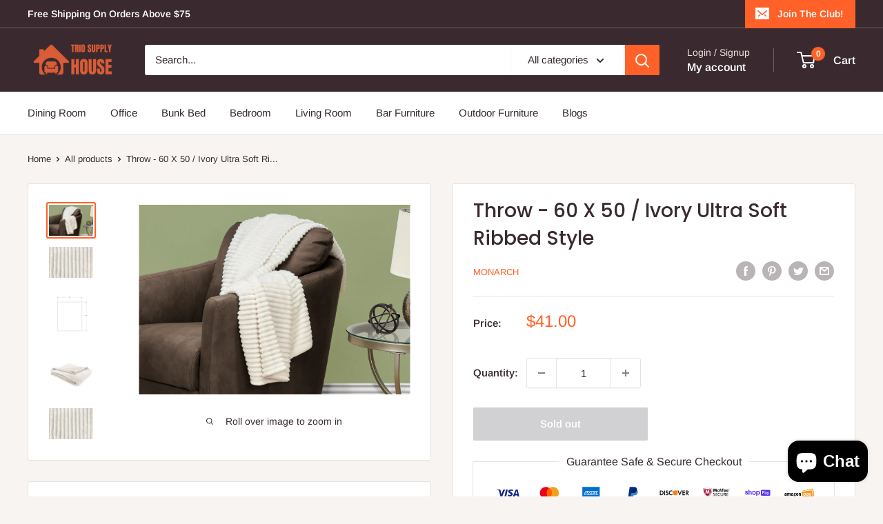

--- FILE ---
content_type: text/html; charset=utf-8
request_url: https://triosupplyhouse.com/products/throw-60-x-50-ivory-ultra-soft-ribbed-style-i-9600
body_size: 38729
content:
<!doctype html>

<html class="no-js" lang="en">
  <head>
    


    <meta charset="utf-8">
    <meta
      name="viewport"
      content="width=device-width, initial-scale=1.0, height=device-height, minimum-scale=1.0, maximum-scale=1.0"
    >
    <meta name="theme-color" content="#ff6128"><title>Throw - 60 X 50 / Ivory Ultra Soft Ribbed Style
</title><meta name="description" content="Get cozy with this ultra soft faux fur throw designed in a classic ribbed style on both sides. The warm ivory color gives a casual luxurious touch to your decor whether you throw it over your bed ready to grab for an afternoon nap or curled up on the couch with a good book or movie night. Made from an easy care polyester material that is machine washable, making it perfect as a light layer of warmth and fashionable decorative accent throw for any room in your home."><link rel="canonical" href="https://triosupplyhouse.com/products/throw-60-x-50-ivory-ultra-soft-ribbed-style-i-9600"><link rel="shortcut icon" href="//triosupplyhouse.com/cdn/shop/files/Trio_Supply_House_f3138728-08b7-4372-8997-aea8f3999b52_96x96.png?v=1695730710" type="image/png"><link rel="preload" as="style" href="//triosupplyhouse.com/cdn/shop/t/5/assets/theme.css?v=151912917306127696881695978773">
    <link rel="preload" as="script" href="//triosupplyhouse.com/cdn/shop/t/5/assets/theme.js?v=179372540479631345661695978773">
    <link rel="preconnect" href="https://cdn.shopify.com">
    <link rel="preconnect" href="https://fonts.shopifycdn.com">
    <link rel="dns-prefetch" href="https://productreviews.shopifycdn.com">
    <link rel="dns-prefetch" href="https://ajax.googleapis.com">
    <link rel="dns-prefetch" href="https://maps.googleapis.com">
    <link rel="dns-prefetch" href="https://maps.gstatic.com">

    <meta property="og:type" content="product">
  <meta property="og:title" content="Throw - 60 X 50 / Ivory Ultra Soft Ribbed Style"><meta property="og:image" content="http://triosupplyhouse.com/cdn/shop/products/I_209600.jpg?v=1748844531">
    <meta property="og:image:secure_url" content="https://triosupplyhouse.com/cdn/shop/products/I_209600.jpg?v=1748844531">
    <meta property="og:image:width" content="2000">
    <meta property="og:image:height" content="1400"><meta property="product:price:amount" content="41.00">
  <meta property="product:price:currency" content="USD"><meta property="og:description" content="Get cozy with this ultra soft faux fur throw designed in a classic ribbed style on both sides. The warm ivory color gives a casual luxurious touch to your decor whether you throw it over your bed ready to grab for an afternoon nap or curled up on the couch with a good book or movie night. Made from an easy care polyester material that is machine washable, making it perfect as a light layer of warmth and fashionable decorative accent throw for any room in your home."><meta property="og:url" content="https://triosupplyhouse.com/products/throw-60-x-50-ivory-ultra-soft-ribbed-style-i-9600">
<meta property="og:site_name" content="Trio Supply House"><meta name="twitter:card" content="summary"><meta name="twitter:title" content="Throw - 60 X 50 / Ivory Ultra Soft Ribbed Style">
  <meta name="twitter:description" content="Get cozy with this ultra soft faux fur throw designed in a classic ribbed style on both sides. The warm ivory color gives a casual luxurious touch to your decor whether you throw it over your bed ready to grab for an afternoon nap or curled up on the couch with a good book or movie night. Made from an easy care polyester material that is machine washable, making it perfect as a light layer of warmth and fashionable decorative accent throw for any room in your home.

Ribbed design on both sides
Soft and luxurious feel in an elegant ivory finish
Warm, cozy, and lightweight decorative accent throw for all seasons
Classic style throw blanket suitable for any decor in the living room, family room or bedroom
Color Finish: Ivory
Material: Polyester
Country of Origin: China
">
  <meta name="twitter:image" content="https://triosupplyhouse.com/cdn/shop/products/I_209600_600x600_crop_center.jpg?v=1748844531">
    <link rel="preload" href="//triosupplyhouse.com/cdn/fonts/poppins/poppins_n5.ad5b4b72b59a00358afc706450c864c3c8323842.woff2" as="font" type="font/woff2" crossorigin><link rel="preload" href="//triosupplyhouse.com/cdn/fonts/arimo/arimo_n4.a7efb558ca22d2002248bbe6f302a98edee38e35.woff2" as="font" type="font/woff2" crossorigin><style>
  @font-face {
  font-family: Poppins;
  font-weight: 500;
  font-style: normal;
  font-display: swap;
  src: url("//triosupplyhouse.com/cdn/fonts/poppins/poppins_n5.ad5b4b72b59a00358afc706450c864c3c8323842.woff2") format("woff2"),
       url("//triosupplyhouse.com/cdn/fonts/poppins/poppins_n5.33757fdf985af2d24b32fcd84c9a09224d4b2c39.woff") format("woff");
}

  @font-face {
  font-family: Arimo;
  font-weight: 400;
  font-style: normal;
  font-display: swap;
  src: url("//triosupplyhouse.com/cdn/fonts/arimo/arimo_n4.a7efb558ca22d2002248bbe6f302a98edee38e35.woff2") format("woff2"),
       url("//triosupplyhouse.com/cdn/fonts/arimo/arimo_n4.0da809f7d1d5ede2a73be7094ac00741efdb6387.woff") format("woff");
}

@font-face {
  font-family: Arimo;
  font-weight: 600;
  font-style: normal;
  font-display: swap;
  src: url("//triosupplyhouse.com/cdn/fonts/arimo/arimo_n6.9c18b0befd86597f319b7d7f925727d04c262b32.woff2") format("woff2"),
       url("//triosupplyhouse.com/cdn/fonts/arimo/arimo_n6.422bf6679b81a8bfb1b25d19299a53688390c2b9.woff") format("woff");
}

@font-face {
  font-family: Poppins;
  font-weight: 500;
  font-style: italic;
  font-display: swap;
  src: url("//triosupplyhouse.com/cdn/fonts/poppins/poppins_i5.6acfce842c096080e34792078ef3cb7c3aad24d4.woff2") format("woff2"),
       url("//triosupplyhouse.com/cdn/fonts/poppins/poppins_i5.a49113e4fe0ad7fd7716bd237f1602cbec299b3c.woff") format("woff");
}


  @font-face {
  font-family: Arimo;
  font-weight: 700;
  font-style: normal;
  font-display: swap;
  src: url("//triosupplyhouse.com/cdn/fonts/arimo/arimo_n7.1d2d0638e6a1228d86beb0e10006e3280ccb2d04.woff2") format("woff2"),
       url("//triosupplyhouse.com/cdn/fonts/arimo/arimo_n7.f4b9139e8eac4a17b38b8707044c20f54c3be479.woff") format("woff");
}

  @font-face {
  font-family: Arimo;
  font-weight: 400;
  font-style: italic;
  font-display: swap;
  src: url("//triosupplyhouse.com/cdn/fonts/arimo/arimo_i4.438ddb21a1b98c7230698d70dc1a21df235701b2.woff2") format("woff2"),
       url("//triosupplyhouse.com/cdn/fonts/arimo/arimo_i4.0e1908a0dc1ec32fabb5a03a0c9ee2083f82e3d7.woff") format("woff");
}

  @font-face {
  font-family: Arimo;
  font-weight: 700;
  font-style: italic;
  font-display: swap;
  src: url("//triosupplyhouse.com/cdn/fonts/arimo/arimo_i7.b9f09537c29041ec8d51f8cdb7c9b8e4f1f82cb1.woff2") format("woff2"),
       url("//triosupplyhouse.com/cdn/fonts/arimo/arimo_i7.ec659fc855f754fd0b1bd052e606bba1058f73da.woff") format("woff");
}


  :root {
    --default-text-font-size : 15px;
    --base-text-font-size    : 15px;
    --heading-font-family    : Poppins, sans-serif;
    --heading-font-weight    : 500;
    --heading-font-style     : normal;
    --text-font-family       : Arimo, sans-serif;
    --text-font-weight       : 400;
    --text-font-style        : normal;
    --text-font-bolder-weight: 600;
    --text-link-decoration   : underline;

    --text-color               : #3a2a2f;
    --text-color-rgb           : 58, 42, 47;
    --heading-color            : #3a2a2f;
    --border-color             : #e7e2de;
    --border-color-rgb         : 231, 226, 222;
    --form-border-color        : #dcd5cf;
    --accent-color             : #ff6128;
    --accent-color-rgb         : 255, 97, 40;
    --link-color               : #ff6128;
    --link-color-hover         : #da3a00;
    --background               : #f7f4f2;
    --secondary-background     : #ffffff;
    --secondary-background-rgb : 255, 255, 255;
    --accent-background        : rgba(255, 97, 40, 0.08);

    --input-background: #ffffff;

    --error-color       : #f71b1b;
    --error-background  : rgba(247, 27, 27, 0.07);
    --success-color     : #48b448;
    --success-background: rgba(72, 180, 72, 0.11);

    --primary-button-background      : #ff6128;
    --primary-button-background-rgb  : 255, 97, 40;
    --primary-button-text-color      : #ffffff;
    --secondary-button-background    : #3a2a2f;
    --secondary-button-background-rgb: 58, 42, 47;
    --secondary-button-text-color    : #ffffff;

    --header-background      : #3a2a2f;
    --header-text-color      : #ffffff;
    --header-light-text-color: #e9e2dd;
    --header-border-color    : rgba(233, 226, 221, 0.3);
    --header-accent-color    : #ff6128;

    --footer-background-color:    #f7f4f2;
    --footer-heading-text-color:  #3a2a2f;
    --footer-body-text-color:     #3a2a2f;
    --footer-body-text-color-rgb: 58, 42, 47;
    --footer-accent-color:        #ff6128;
    --footer-accent-color-rgb:    255, 97, 40;
    --footer-border:              1px solid var(--border-color);
    
    --flickity-arrow-color: #bcaea3;--product-on-sale-accent           : #ee0000;
    --product-on-sale-accent-rgb       : 238, 0, 0;
    --product-on-sale-color            : #ffffff;
    --product-in-stock-color           : #008a00;
    --product-low-stock-color          : #ee0000;
    --product-sold-out-color           : #d1d1d4;
    --product-custom-label-1-background: #ff6128;
    --product-custom-label-1-color     : #ffffff;
    --product-custom-label-2-background: #a95ebe;
    --product-custom-label-2-color     : #ffffff;
    --product-review-star-color        : #ffb647;

    --mobile-container-gutter : 20px;
    --desktop-container-gutter: 40px;

    /* Shopify related variables */
    --payment-terms-background-color: #f7f4f2;
  }
</style>

<script>
  // IE11 does not have support for CSS variables, so we have to polyfill them
  if (!(((window || {}).CSS || {}).supports && window.CSS.supports('(--a: 0)'))) {
    const script = document.createElement('script');
    script.type = 'text/javascript';
    script.src = 'https://cdn.jsdelivr.net/npm/css-vars-ponyfill@2';
    script.onload = function() {
      cssVars({});
    };

    document.getElementsByTagName('head')[0].appendChild(script);
  }
</script>


    <script>window.performance && window.performance.mark && window.performance.mark('shopify.content_for_header.start');</script><meta name="google-site-verification" content="pPxgLAHXBfCKGj5CqFxoEBkeyuBHNVkc24U6m2nUpGU">
<meta name="facebook-domain-verification" content="v9me8z8o98spsrxzvfs8s4ydf8s4ea">
<meta id="shopify-digital-wallet" name="shopify-digital-wallet" content="/57656672444/digital_wallets/dialog">
<meta name="shopify-checkout-api-token" content="09e6ca6ec6453133f1b31af01564176a">
<meta id="in-context-paypal-metadata" data-shop-id="57656672444" data-venmo-supported="true" data-environment="production" data-locale="en_US" data-paypal-v4="true" data-currency="USD">
<link rel="alternate" type="application/json+oembed" href="https://triosupplyhouse.com/products/throw-60-x-50-ivory-ultra-soft-ribbed-style-i-9600.oembed">
<script async="async" src="/checkouts/internal/preloads.js?locale=en-US"></script>
<link rel="preconnect" href="https://shop.app" crossorigin="anonymous">
<script async="async" src="https://shop.app/checkouts/internal/preloads.js?locale=en-US&shop_id=57656672444" crossorigin="anonymous"></script>
<script id="apple-pay-shop-capabilities" type="application/json">{"shopId":57656672444,"countryCode":"US","currencyCode":"USD","merchantCapabilities":["supports3DS"],"merchantId":"gid:\/\/shopify\/Shop\/57656672444","merchantName":"Trio Supply House","requiredBillingContactFields":["postalAddress","email"],"requiredShippingContactFields":["postalAddress","email"],"shippingType":"shipping","supportedNetworks":["visa","masterCard","amex","discover","elo","jcb"],"total":{"type":"pending","label":"Trio Supply House","amount":"1.00"},"shopifyPaymentsEnabled":true,"supportsSubscriptions":true}</script>
<script id="shopify-features" type="application/json">{"accessToken":"09e6ca6ec6453133f1b31af01564176a","betas":["rich-media-storefront-analytics"],"domain":"triosupplyhouse.com","predictiveSearch":true,"shopId":57656672444,"locale":"en"}</script>
<script>var Shopify = Shopify || {};
Shopify.shop = "triosupplyhouse.myshopify.com";
Shopify.locale = "en";
Shopify.currency = {"active":"USD","rate":"1.0"};
Shopify.country = "US";
Shopify.theme = {"name":"Triposupply X NIQOX - v.0.0.2 (29-09-2023) ","id":132474634428,"schema_name":"Warehouse","schema_version":"4.2.2","theme_store_id":871,"role":"main"};
Shopify.theme.handle = "null";
Shopify.theme.style = {"id":null,"handle":null};
Shopify.cdnHost = "triosupplyhouse.com/cdn";
Shopify.routes = Shopify.routes || {};
Shopify.routes.root = "/";</script>
<script type="module">!function(o){(o.Shopify=o.Shopify||{}).modules=!0}(window);</script>
<script>!function(o){function n(){var o=[];function n(){o.push(Array.prototype.slice.apply(arguments))}return n.q=o,n}var t=o.Shopify=o.Shopify||{};t.loadFeatures=n(),t.autoloadFeatures=n()}(window);</script>
<script>
  window.ShopifyPay = window.ShopifyPay || {};
  window.ShopifyPay.apiHost = "shop.app\/pay";
  window.ShopifyPay.redirectState = null;
</script>
<script id="shop-js-analytics" type="application/json">{"pageType":"product"}</script>
<script defer="defer" async type="module" src="//triosupplyhouse.com/cdn/shopifycloud/shop-js/modules/v2/client.init-shop-cart-sync_BApSsMSl.en.esm.js"></script>
<script defer="defer" async type="module" src="//triosupplyhouse.com/cdn/shopifycloud/shop-js/modules/v2/chunk.common_CBoos6YZ.esm.js"></script>
<script type="module">
  await import("//triosupplyhouse.com/cdn/shopifycloud/shop-js/modules/v2/client.init-shop-cart-sync_BApSsMSl.en.esm.js");
await import("//triosupplyhouse.com/cdn/shopifycloud/shop-js/modules/v2/chunk.common_CBoos6YZ.esm.js");

  window.Shopify.SignInWithShop?.initShopCartSync?.({"fedCMEnabled":true,"windoidEnabled":true});

</script>
<script defer="defer" async type="module" src="//triosupplyhouse.com/cdn/shopifycloud/shop-js/modules/v2/client.payment-terms_BHOWV7U_.en.esm.js"></script>
<script defer="defer" async type="module" src="//triosupplyhouse.com/cdn/shopifycloud/shop-js/modules/v2/chunk.common_CBoos6YZ.esm.js"></script>
<script defer="defer" async type="module" src="//triosupplyhouse.com/cdn/shopifycloud/shop-js/modules/v2/chunk.modal_Bu1hFZFC.esm.js"></script>
<script type="module">
  await import("//triosupplyhouse.com/cdn/shopifycloud/shop-js/modules/v2/client.payment-terms_BHOWV7U_.en.esm.js");
await import("//triosupplyhouse.com/cdn/shopifycloud/shop-js/modules/v2/chunk.common_CBoos6YZ.esm.js");
await import("//triosupplyhouse.com/cdn/shopifycloud/shop-js/modules/v2/chunk.modal_Bu1hFZFC.esm.js");

  
</script>
<script>
  window.Shopify = window.Shopify || {};
  if (!window.Shopify.featureAssets) window.Shopify.featureAssets = {};
  window.Shopify.featureAssets['shop-js'] = {"shop-cart-sync":["modules/v2/client.shop-cart-sync_DJczDl9f.en.esm.js","modules/v2/chunk.common_CBoos6YZ.esm.js"],"init-fed-cm":["modules/v2/client.init-fed-cm_BzwGC0Wi.en.esm.js","modules/v2/chunk.common_CBoos6YZ.esm.js"],"init-windoid":["modules/v2/client.init-windoid_BS26ThXS.en.esm.js","modules/v2/chunk.common_CBoos6YZ.esm.js"],"shop-cash-offers":["modules/v2/client.shop-cash-offers_DthCPNIO.en.esm.js","modules/v2/chunk.common_CBoos6YZ.esm.js","modules/v2/chunk.modal_Bu1hFZFC.esm.js"],"shop-button":["modules/v2/client.shop-button_D_JX508o.en.esm.js","modules/v2/chunk.common_CBoos6YZ.esm.js"],"init-shop-email-lookup-coordinator":["modules/v2/client.init-shop-email-lookup-coordinator_DFwWcvrS.en.esm.js","modules/v2/chunk.common_CBoos6YZ.esm.js"],"shop-toast-manager":["modules/v2/client.shop-toast-manager_tEhgP2F9.en.esm.js","modules/v2/chunk.common_CBoos6YZ.esm.js"],"shop-login-button":["modules/v2/client.shop-login-button_DwLgFT0K.en.esm.js","modules/v2/chunk.common_CBoos6YZ.esm.js","modules/v2/chunk.modal_Bu1hFZFC.esm.js"],"avatar":["modules/v2/client.avatar_BTnouDA3.en.esm.js"],"init-shop-cart-sync":["modules/v2/client.init-shop-cart-sync_BApSsMSl.en.esm.js","modules/v2/chunk.common_CBoos6YZ.esm.js"],"pay-button":["modules/v2/client.pay-button_BuNmcIr_.en.esm.js","modules/v2/chunk.common_CBoos6YZ.esm.js"],"init-shop-for-new-customer-accounts":["modules/v2/client.init-shop-for-new-customer-accounts_DrjXSI53.en.esm.js","modules/v2/client.shop-login-button_DwLgFT0K.en.esm.js","modules/v2/chunk.common_CBoos6YZ.esm.js","modules/v2/chunk.modal_Bu1hFZFC.esm.js"],"init-customer-accounts-sign-up":["modules/v2/client.init-customer-accounts-sign-up_TlVCiykN.en.esm.js","modules/v2/client.shop-login-button_DwLgFT0K.en.esm.js","modules/v2/chunk.common_CBoos6YZ.esm.js","modules/v2/chunk.modal_Bu1hFZFC.esm.js"],"shop-follow-button":["modules/v2/client.shop-follow-button_C5D3XtBb.en.esm.js","modules/v2/chunk.common_CBoos6YZ.esm.js","modules/v2/chunk.modal_Bu1hFZFC.esm.js"],"checkout-modal":["modules/v2/client.checkout-modal_8TC_1FUY.en.esm.js","modules/v2/chunk.common_CBoos6YZ.esm.js","modules/v2/chunk.modal_Bu1hFZFC.esm.js"],"init-customer-accounts":["modules/v2/client.init-customer-accounts_C0Oh2ljF.en.esm.js","modules/v2/client.shop-login-button_DwLgFT0K.en.esm.js","modules/v2/chunk.common_CBoos6YZ.esm.js","modules/v2/chunk.modal_Bu1hFZFC.esm.js"],"lead-capture":["modules/v2/client.lead-capture_Cq0gfm7I.en.esm.js","modules/v2/chunk.common_CBoos6YZ.esm.js","modules/v2/chunk.modal_Bu1hFZFC.esm.js"],"shop-login":["modules/v2/client.shop-login_BmtnoEUo.en.esm.js","modules/v2/chunk.common_CBoos6YZ.esm.js","modules/v2/chunk.modal_Bu1hFZFC.esm.js"],"payment-terms":["modules/v2/client.payment-terms_BHOWV7U_.en.esm.js","modules/v2/chunk.common_CBoos6YZ.esm.js","modules/v2/chunk.modal_Bu1hFZFC.esm.js"]};
</script>
<script>(function() {
  var isLoaded = false;
  function asyncLoad() {
    if (isLoaded) return;
    isLoaded = true;
    var urls = ["https:\/\/triosupplyhouse.com\/apps\/giraffly-trust\/trust-worker-33bb416e886f9e3560fa5e95934c4507eea09b8d.js?v=20230316171730\u0026shop=triosupplyhouse.myshopify.com","https:\/\/seo.apps.avada.io\/scripttag\/avada-seo-installed.js?shop=triosupplyhouse.myshopify.com"];
    for (var i = 0; i < urls.length; i++) {
      var s = document.createElement('script');
      s.type = 'text/javascript';
      s.async = true;
      s.src = urls[i];
      var x = document.getElementsByTagName('script')[0];
      x.parentNode.insertBefore(s, x);
    }
  };
  if(window.attachEvent) {
    window.attachEvent('onload', asyncLoad);
  } else {
    window.addEventListener('load', asyncLoad, false);
  }
})();</script>
<script id="__st">var __st={"a":57656672444,"offset":-21600,"reqid":"cd92616e-bf34-4fd5-8279-cdf25d4bd3da-1768861297","pageurl":"triosupplyhouse.com\/products\/throw-60-x-50-ivory-ultra-soft-ribbed-style-i-9600","u":"c32ead68767b","p":"product","rtyp":"product","rid":7422344396988};</script>
<script>window.ShopifyPaypalV4VisibilityTracking = true;</script>
<script id="captcha-bootstrap">!function(){'use strict';const t='contact',e='account',n='new_comment',o=[[t,t],['blogs',n],['comments',n],[t,'customer']],c=[[e,'customer_login'],[e,'guest_login'],[e,'recover_customer_password'],[e,'create_customer']],r=t=>t.map((([t,e])=>`form[action*='/${t}']:not([data-nocaptcha='true']) input[name='form_type'][value='${e}']`)).join(','),a=t=>()=>t?[...document.querySelectorAll(t)].map((t=>t.form)):[];function s(){const t=[...o],e=r(t);return a(e)}const i='password',u='form_key',d=['recaptcha-v3-token','g-recaptcha-response','h-captcha-response',i],f=()=>{try{return window.sessionStorage}catch{return}},m='__shopify_v',_=t=>t.elements[u];function p(t,e,n=!1){try{const o=window.sessionStorage,c=JSON.parse(o.getItem(e)),{data:r}=function(t){const{data:e,action:n}=t;return t[m]||n?{data:e,action:n}:{data:t,action:n}}(c);for(const[e,n]of Object.entries(r))t.elements[e]&&(t.elements[e].value=n);n&&o.removeItem(e)}catch(o){console.error('form repopulation failed',{error:o})}}const l='form_type',E='cptcha';function T(t){t.dataset[E]=!0}const w=window,h=w.document,L='Shopify',v='ce_forms',y='captcha';let A=!1;((t,e)=>{const n=(g='f06e6c50-85a8-45c8-87d0-21a2b65856fe',I='https://cdn.shopify.com/shopifycloud/storefront-forms-hcaptcha/ce_storefront_forms_captcha_hcaptcha.v1.5.2.iife.js',D={infoText:'Protected by hCaptcha',privacyText:'Privacy',termsText:'Terms'},(t,e,n)=>{const o=w[L][v],c=o.bindForm;if(c)return c(t,g,e,D).then(n);var r;o.q.push([[t,g,e,D],n]),r=I,A||(h.body.append(Object.assign(h.createElement('script'),{id:'captcha-provider',async:!0,src:r})),A=!0)});var g,I,D;w[L]=w[L]||{},w[L][v]=w[L][v]||{},w[L][v].q=[],w[L][y]=w[L][y]||{},w[L][y].protect=function(t,e){n(t,void 0,e),T(t)},Object.freeze(w[L][y]),function(t,e,n,w,h,L){const[v,y,A,g]=function(t,e,n){const i=e?o:[],u=t?c:[],d=[...i,...u],f=r(d),m=r(i),_=r(d.filter((([t,e])=>n.includes(e))));return[a(f),a(m),a(_),s()]}(w,h,L),I=t=>{const e=t.target;return e instanceof HTMLFormElement?e:e&&e.form},D=t=>v().includes(t);t.addEventListener('submit',(t=>{const e=I(t);if(!e)return;const n=D(e)&&!e.dataset.hcaptchaBound&&!e.dataset.recaptchaBound,o=_(e),c=g().includes(e)&&(!o||!o.value);(n||c)&&t.preventDefault(),c&&!n&&(function(t){try{if(!f())return;!function(t){const e=f();if(!e)return;const n=_(t);if(!n)return;const o=n.value;o&&e.removeItem(o)}(t);const e=Array.from(Array(32),(()=>Math.random().toString(36)[2])).join('');!function(t,e){_(t)||t.append(Object.assign(document.createElement('input'),{type:'hidden',name:u})),t.elements[u].value=e}(t,e),function(t,e){const n=f();if(!n)return;const o=[...t.querySelectorAll(`input[type='${i}']`)].map((({name:t})=>t)),c=[...d,...o],r={};for(const[a,s]of new FormData(t).entries())c.includes(a)||(r[a]=s);n.setItem(e,JSON.stringify({[m]:1,action:t.action,data:r}))}(t,e)}catch(e){console.error('failed to persist form',e)}}(e),e.submit())}));const S=(t,e)=>{t&&!t.dataset[E]&&(n(t,e.some((e=>e===t))),T(t))};for(const o of['focusin','change'])t.addEventListener(o,(t=>{const e=I(t);D(e)&&S(e,y())}));const B=e.get('form_key'),M=e.get(l),P=B&&M;t.addEventListener('DOMContentLoaded',(()=>{const t=y();if(P)for(const e of t)e.elements[l].value===M&&p(e,B);[...new Set([...A(),...v().filter((t=>'true'===t.dataset.shopifyCaptcha))])].forEach((e=>S(e,t)))}))}(h,new URLSearchParams(w.location.search),n,t,e,['guest_login'])})(!0,!0)}();</script>
<script integrity="sha256-4kQ18oKyAcykRKYeNunJcIwy7WH5gtpwJnB7kiuLZ1E=" data-source-attribution="shopify.loadfeatures" defer="defer" src="//triosupplyhouse.com/cdn/shopifycloud/storefront/assets/storefront/load_feature-a0a9edcb.js" crossorigin="anonymous"></script>
<script crossorigin="anonymous" defer="defer" src="//triosupplyhouse.com/cdn/shopifycloud/storefront/assets/shopify_pay/storefront-65b4c6d7.js?v=20250812"></script>
<script data-source-attribution="shopify.dynamic_checkout.dynamic.init">var Shopify=Shopify||{};Shopify.PaymentButton=Shopify.PaymentButton||{isStorefrontPortableWallets:!0,init:function(){window.Shopify.PaymentButton.init=function(){};var t=document.createElement("script");t.src="https://triosupplyhouse.com/cdn/shopifycloud/portable-wallets/latest/portable-wallets.en.js",t.type="module",document.head.appendChild(t)}};
</script>
<script data-source-attribution="shopify.dynamic_checkout.buyer_consent">
  function portableWalletsHideBuyerConsent(e){var t=document.getElementById("shopify-buyer-consent"),n=document.getElementById("shopify-subscription-policy-button");t&&n&&(t.classList.add("hidden"),t.setAttribute("aria-hidden","true"),n.removeEventListener("click",e))}function portableWalletsShowBuyerConsent(e){var t=document.getElementById("shopify-buyer-consent"),n=document.getElementById("shopify-subscription-policy-button");t&&n&&(t.classList.remove("hidden"),t.removeAttribute("aria-hidden"),n.addEventListener("click",e))}window.Shopify?.PaymentButton&&(window.Shopify.PaymentButton.hideBuyerConsent=portableWalletsHideBuyerConsent,window.Shopify.PaymentButton.showBuyerConsent=portableWalletsShowBuyerConsent);
</script>
<script>
  function portableWalletsCleanup(e){e&&e.src&&console.error("Failed to load portable wallets script "+e.src);var t=document.querySelectorAll("shopify-accelerated-checkout .shopify-payment-button__skeleton, shopify-accelerated-checkout-cart .wallet-cart-button__skeleton"),e=document.getElementById("shopify-buyer-consent");for(let e=0;e<t.length;e++)t[e].remove();e&&e.remove()}function portableWalletsNotLoadedAsModule(e){e instanceof ErrorEvent&&"string"==typeof e.message&&e.message.includes("import.meta")&&"string"==typeof e.filename&&e.filename.includes("portable-wallets")&&(window.removeEventListener("error",portableWalletsNotLoadedAsModule),window.Shopify.PaymentButton.failedToLoad=e,"loading"===document.readyState?document.addEventListener("DOMContentLoaded",window.Shopify.PaymentButton.init):window.Shopify.PaymentButton.init())}window.addEventListener("error",portableWalletsNotLoadedAsModule);
</script>

<script type="module" src="https://triosupplyhouse.com/cdn/shopifycloud/portable-wallets/latest/portable-wallets.en.js" onError="portableWalletsCleanup(this)" crossorigin="anonymous"></script>
<script nomodule>
  document.addEventListener("DOMContentLoaded", portableWalletsCleanup);
</script>

<link id="shopify-accelerated-checkout-styles" rel="stylesheet" media="screen" href="https://triosupplyhouse.com/cdn/shopifycloud/portable-wallets/latest/accelerated-checkout-backwards-compat.css" crossorigin="anonymous">
<style id="shopify-accelerated-checkout-cart">
        #shopify-buyer-consent {
  margin-top: 1em;
  display: inline-block;
  width: 100%;
}

#shopify-buyer-consent.hidden {
  display: none;
}

#shopify-subscription-policy-button {
  background: none;
  border: none;
  padding: 0;
  text-decoration: underline;
  font-size: inherit;
  cursor: pointer;
}

#shopify-subscription-policy-button::before {
  box-shadow: none;
}

      </style>

<script>window.performance && window.performance.mark && window.performance.mark('shopify.content_for_header.end');</script>

    <link rel="stylesheet" href="//triosupplyhouse.com/cdn/shop/t/5/assets/theme.css?v=151912917306127696881695978773">
    <link rel="stylesheet" href="//triosupplyhouse.com/cdn/shop/t/5/assets/custom.css?v=46167308982992382661695981367">

    
  <script type="application/ld+json">
  {
    "@context": "https://schema.org",
    "@type": "Product",
    "productID": 7422344396988,
    "offers": [{
          "@type": "Offer",
          "name": "Default Title",
          "availability":"https://schema.org/OutOfStock",
          "price": 41.0,
          "priceCurrency": "USD",
          "priceValidUntil": "2026-01-29","sku": "I 9600",
            "mpn": "6.80796E+11",
          "url": "/products/throw-60-x-50-ivory-ultra-soft-ribbed-style-i-9600?variant=41500643197116"
        }
],"brand": {
      "@type": "Brand",
      "name": "Monarch"
    },
    "name": "Throw - 60 X 50 \/ Ivory Ultra Soft Ribbed Style",
    "description": "Get cozy with this ultra soft faux fur throw designed in a classic ribbed style on both sides. The warm ivory color gives a casual luxurious touch to your decor whether you throw it over your bed ready to grab for an afternoon nap or curled up on the couch with a good book or movie night. Made from an easy care polyester material that is machine washable, making it perfect as a light layer of warmth and fashionable decorative accent throw for any room in your home.\n\nRibbed design on both sides\nSoft and luxurious feel in an elegant ivory finish\nWarm, cozy, and lightweight decorative accent throw for all seasons\nClassic style throw blanket suitable for any decor in the living room, family room or bedroom\nColor Finish: Ivory\nMaterial: Polyester\nCountry of Origin: China\n",
    "category": "Pillows",
    "url": "/products/throw-60-x-50-ivory-ultra-soft-ribbed-style-i-9600",
    "sku": "I 9600",
    "image": {
      "@type": "ImageObject",
      "url": "https://triosupplyhouse.com/cdn/shop/products/I_209600.jpg?v=1748844531&width=1024",
      "image": "https://triosupplyhouse.com/cdn/shop/products/I_209600.jpg?v=1748844531&width=1024",
      "name": "Trio Supply House",
      "width": "1024",
      "height": "1024"
    }
  }
  </script>



  <script type="application/ld+json">
  {
    "@context": "https://schema.org",
    "@type": "BreadcrumbList",
  "itemListElement": [{
      "@type": "ListItem",
      "position": 1,
      "name": "Home",
      "item": "https://triosupplyhouse.com"
    },{
          "@type": "ListItem",
          "position": 2,
          "name": "Throw - 60 X 50 \/ Ivory Ultra Soft Ribbed Style",
          "item": "https://triosupplyhouse.com/products/throw-60-x-50-ivory-ultra-soft-ribbed-style-i-9600"
        }]
  }
  </script>



    <script>
      // This allows to expose several variables to the global scope, to be used in scripts
      window.theme = {
        pageType: "product",
        cartCount: 0,
        moneyFormat: "${{amount}}",
        moneyWithCurrencyFormat: "${{amount}} USD",
        currencyCodeEnabled: false,
        showDiscount: true,
        discountMode: "percentage",
        cartType: "drawer"
      };

      window.routes = {
        rootUrl: "\/",
        rootUrlWithoutSlash: '',
        cartUrl: "\/cart",
        cartAddUrl: "\/cart\/add",
        cartChangeUrl: "\/cart\/change",
        searchUrl: "\/search",
        productRecommendationsUrl: "\/recommendations\/products"
      };

      window.languages = {
        productRegularPrice: "Regular price",
        productSalePrice: "Sale price",
        collectionOnSaleLabel: "Save {{savings}}",
        productFormUnavailable: "Unavailable",
        productFormAddToCart: "Add to cart",
        productFormPreOrder: "Pre-order",
        productFormSoldOut: "Sold out",
        productAdded: "Product has been added to your cart",
        productAddedShort: "Added!",
        shippingEstimatorNoResults: "No shipping could be found for your address.",
        shippingEstimatorOneResult: "There is one shipping rate for your address:",
        shippingEstimatorMultipleResults: "There are {{count}} shipping rates for your address:",
        shippingEstimatorErrors: "There are some errors:"
      };

      document.documentElement.className = document.documentElement.className.replace('no-js', 'js');
    </script><script src="//triosupplyhouse.com/cdn/shop/t/5/assets/theme.js?v=179372540479631345661695978773" defer></script>
    <script src="//triosupplyhouse.com/cdn/shop/t/5/assets/custom.js?v=102476495355921946141695978773" defer></script><script>
        (function () {
          window.onpageshow = function() {
            // We force re-freshing the cart content onpageshow, as most browsers will serve a cache copy when hitting the
            // back button, which cause staled data
            document.documentElement.dispatchEvent(new CustomEvent('cart:refresh', {
              bubbles: true,
              detail: {scrollToTop: false}
            }));
          };
        })();
      </script><!-- BEGIN app block: shopify://apps/doc-404-broken-links-repair/blocks/404-fix-broken-links-widget/f4f2d416-cb00-4540-bda9-816d588bad3e --><script>
  const easy_template = 'product';
</script>
<!-- END app block --><script src="https://cdn.shopify.com/extensions/e4b3a77b-20c9-4161-b1bb-deb87046128d/inbox-1253/assets/inbox-chat-loader.js" type="text/javascript" defer="defer"></script>
<script src="https://cdn.shopify.com/extensions/b71df5e1-852f-4cc6-8092-20e49b52f727/doc-404-broken-links-repair-13/assets/404fix1.3.0.min.js" type="text/javascript" defer="defer"></script>
<link href="https://monorail-edge.shopifysvc.com" rel="dns-prefetch">
<script>(function(){if ("sendBeacon" in navigator && "performance" in window) {try {var session_token_from_headers = performance.getEntriesByType('navigation')[0].serverTiming.find(x => x.name == '_s').description;} catch {var session_token_from_headers = undefined;}var session_cookie_matches = document.cookie.match(/_shopify_s=([^;]*)/);var session_token_from_cookie = session_cookie_matches && session_cookie_matches.length === 2 ? session_cookie_matches[1] : "";var session_token = session_token_from_headers || session_token_from_cookie || "";function handle_abandonment_event(e) {var entries = performance.getEntries().filter(function(entry) {return /monorail-edge.shopifysvc.com/.test(entry.name);});if (!window.abandonment_tracked && entries.length === 0) {window.abandonment_tracked = true;var currentMs = Date.now();var navigation_start = performance.timing.navigationStart;var payload = {shop_id: 57656672444,url: window.location.href,navigation_start,duration: currentMs - navigation_start,session_token,page_type: "product"};window.navigator.sendBeacon("https://monorail-edge.shopifysvc.com/v1/produce", JSON.stringify({schema_id: "online_store_buyer_site_abandonment/1.1",payload: payload,metadata: {event_created_at_ms: currentMs,event_sent_at_ms: currentMs}}));}}window.addEventListener('pagehide', handle_abandonment_event);}}());</script>
<script id="web-pixels-manager-setup">(function e(e,d,r,n,o){if(void 0===o&&(o={}),!Boolean(null===(a=null===(i=window.Shopify)||void 0===i?void 0:i.analytics)||void 0===a?void 0:a.replayQueue)){var i,a;window.Shopify=window.Shopify||{};var t=window.Shopify;t.analytics=t.analytics||{};var s=t.analytics;s.replayQueue=[],s.publish=function(e,d,r){return s.replayQueue.push([e,d,r]),!0};try{self.performance.mark("wpm:start")}catch(e){}var l=function(){var e={modern:/Edge?\/(1{2}[4-9]|1[2-9]\d|[2-9]\d{2}|\d{4,})\.\d+(\.\d+|)|Firefox\/(1{2}[4-9]|1[2-9]\d|[2-9]\d{2}|\d{4,})\.\d+(\.\d+|)|Chrom(ium|e)\/(9{2}|\d{3,})\.\d+(\.\d+|)|(Maci|X1{2}).+ Version\/(15\.\d+|(1[6-9]|[2-9]\d|\d{3,})\.\d+)([,.]\d+|)( \(\w+\)|)( Mobile\/\w+|) Safari\/|Chrome.+OPR\/(9{2}|\d{3,})\.\d+\.\d+|(CPU[ +]OS|iPhone[ +]OS|CPU[ +]iPhone|CPU IPhone OS|CPU iPad OS)[ +]+(15[._]\d+|(1[6-9]|[2-9]\d|\d{3,})[._]\d+)([._]\d+|)|Android:?[ /-](13[3-9]|1[4-9]\d|[2-9]\d{2}|\d{4,})(\.\d+|)(\.\d+|)|Android.+Firefox\/(13[5-9]|1[4-9]\d|[2-9]\d{2}|\d{4,})\.\d+(\.\d+|)|Android.+Chrom(ium|e)\/(13[3-9]|1[4-9]\d|[2-9]\d{2}|\d{4,})\.\d+(\.\d+|)|SamsungBrowser\/([2-9]\d|\d{3,})\.\d+/,legacy:/Edge?\/(1[6-9]|[2-9]\d|\d{3,})\.\d+(\.\d+|)|Firefox\/(5[4-9]|[6-9]\d|\d{3,})\.\d+(\.\d+|)|Chrom(ium|e)\/(5[1-9]|[6-9]\d|\d{3,})\.\d+(\.\d+|)([\d.]+$|.*Safari\/(?![\d.]+ Edge\/[\d.]+$))|(Maci|X1{2}).+ Version\/(10\.\d+|(1[1-9]|[2-9]\d|\d{3,})\.\d+)([,.]\d+|)( \(\w+\)|)( Mobile\/\w+|) Safari\/|Chrome.+OPR\/(3[89]|[4-9]\d|\d{3,})\.\d+\.\d+|(CPU[ +]OS|iPhone[ +]OS|CPU[ +]iPhone|CPU IPhone OS|CPU iPad OS)[ +]+(10[._]\d+|(1[1-9]|[2-9]\d|\d{3,})[._]\d+)([._]\d+|)|Android:?[ /-](13[3-9]|1[4-9]\d|[2-9]\d{2}|\d{4,})(\.\d+|)(\.\d+|)|Mobile Safari.+OPR\/([89]\d|\d{3,})\.\d+\.\d+|Android.+Firefox\/(13[5-9]|1[4-9]\d|[2-9]\d{2}|\d{4,})\.\d+(\.\d+|)|Android.+Chrom(ium|e)\/(13[3-9]|1[4-9]\d|[2-9]\d{2}|\d{4,})\.\d+(\.\d+|)|Android.+(UC? ?Browser|UCWEB|U3)[ /]?(15\.([5-9]|\d{2,})|(1[6-9]|[2-9]\d|\d{3,})\.\d+)\.\d+|SamsungBrowser\/(5\.\d+|([6-9]|\d{2,})\.\d+)|Android.+MQ{2}Browser\/(14(\.(9|\d{2,})|)|(1[5-9]|[2-9]\d|\d{3,})(\.\d+|))(\.\d+|)|K[Aa][Ii]OS\/(3\.\d+|([4-9]|\d{2,})\.\d+)(\.\d+|)/},d=e.modern,r=e.legacy,n=navigator.userAgent;return n.match(d)?"modern":n.match(r)?"legacy":"unknown"}(),u="modern"===l?"modern":"legacy",c=(null!=n?n:{modern:"",legacy:""})[u],f=function(e){return[e.baseUrl,"/wpm","/b",e.hashVersion,"modern"===e.buildTarget?"m":"l",".js"].join("")}({baseUrl:d,hashVersion:r,buildTarget:u}),m=function(e){var d=e.version,r=e.bundleTarget,n=e.surface,o=e.pageUrl,i=e.monorailEndpoint;return{emit:function(e){var a=e.status,t=e.errorMsg,s=(new Date).getTime(),l=JSON.stringify({metadata:{event_sent_at_ms:s},events:[{schema_id:"web_pixels_manager_load/3.1",payload:{version:d,bundle_target:r,page_url:o,status:a,surface:n,error_msg:t},metadata:{event_created_at_ms:s}}]});if(!i)return console&&console.warn&&console.warn("[Web Pixels Manager] No Monorail endpoint provided, skipping logging."),!1;try{return self.navigator.sendBeacon.bind(self.navigator)(i,l)}catch(e){}var u=new XMLHttpRequest;try{return u.open("POST",i,!0),u.setRequestHeader("Content-Type","text/plain"),u.send(l),!0}catch(e){return console&&console.warn&&console.warn("[Web Pixels Manager] Got an unhandled error while logging to Monorail."),!1}}}}({version:r,bundleTarget:l,surface:e.surface,pageUrl:self.location.href,monorailEndpoint:e.monorailEndpoint});try{o.browserTarget=l,function(e){var d=e.src,r=e.async,n=void 0===r||r,o=e.onload,i=e.onerror,a=e.sri,t=e.scriptDataAttributes,s=void 0===t?{}:t,l=document.createElement("script"),u=document.querySelector("head"),c=document.querySelector("body");if(l.async=n,l.src=d,a&&(l.integrity=a,l.crossOrigin="anonymous"),s)for(var f in s)if(Object.prototype.hasOwnProperty.call(s,f))try{l.dataset[f]=s[f]}catch(e){}if(o&&l.addEventListener("load",o),i&&l.addEventListener("error",i),u)u.appendChild(l);else{if(!c)throw new Error("Did not find a head or body element to append the script");c.appendChild(l)}}({src:f,async:!0,onload:function(){if(!function(){var e,d;return Boolean(null===(d=null===(e=window.Shopify)||void 0===e?void 0:e.analytics)||void 0===d?void 0:d.initialized)}()){var d=window.webPixelsManager.init(e)||void 0;if(d){var r=window.Shopify.analytics;r.replayQueue.forEach((function(e){var r=e[0],n=e[1],o=e[2];d.publishCustomEvent(r,n,o)})),r.replayQueue=[],r.publish=d.publishCustomEvent,r.visitor=d.visitor,r.initialized=!0}}},onerror:function(){return m.emit({status:"failed",errorMsg:"".concat(f," has failed to load")})},sri:function(e){var d=/^sha384-[A-Za-z0-9+/=]+$/;return"string"==typeof e&&d.test(e)}(c)?c:"",scriptDataAttributes:o}),m.emit({status:"loading"})}catch(e){m.emit({status:"failed",errorMsg:(null==e?void 0:e.message)||"Unknown error"})}}})({shopId: 57656672444,storefrontBaseUrl: "https://triosupplyhouse.com",extensionsBaseUrl: "https://extensions.shopifycdn.com/cdn/shopifycloud/web-pixels-manager",monorailEndpoint: "https://monorail-edge.shopifysvc.com/unstable/produce_batch",surface: "storefront-renderer",enabledBetaFlags: ["2dca8a86"],webPixelsConfigList: [{"id":"440565948","configuration":"{\"config\":\"{\\\"pixel_id\\\":\\\"AW-10865846959\\\",\\\"target_country\\\":\\\"US\\\",\\\"gtag_events\\\":[{\\\"type\\\":\\\"begin_checkout\\\",\\\"action_label\\\":\\\"AW-10865846959\\\/IQ-kCOLe1KgYEK_Vnr0o\\\"},{\\\"type\\\":\\\"search\\\",\\\"action_label\\\":\\\"AW-10865846959\\\/SN3gCNze1KgYEK_Vnr0o\\\"},{\\\"type\\\":\\\"view_item\\\",\\\"action_label\\\":[\\\"AW-10865846959\\\/IqnpCNne1KgYEK_Vnr0o\\\",\\\"MC-0YKR5TMY7V\\\"]},{\\\"type\\\":\\\"purchase\\\",\\\"action_label\\\":[\\\"AW-10865846959\\\/zxQHCNPe1KgYEK_Vnr0o\\\",\\\"MC-0YKR5TMY7V\\\"]},{\\\"type\\\":\\\"page_view\\\",\\\"action_label\\\":[\\\"AW-10865846959\\\/XDG9CNbe1KgYEK_Vnr0o\\\",\\\"MC-0YKR5TMY7V\\\"]},{\\\"type\\\":\\\"add_payment_info\\\",\\\"action_label\\\":\\\"AW-10865846959\\\/k_HrCOXe1KgYEK_Vnr0o\\\"},{\\\"type\\\":\\\"add_to_cart\\\",\\\"action_label\\\":\\\"AW-10865846959\\\/r1TgCN_e1KgYEK_Vnr0o\\\"}],\\\"enable_monitoring_mode\\\":false}\"}","eventPayloadVersion":"v1","runtimeContext":"OPEN","scriptVersion":"b2a88bafab3e21179ed38636efcd8a93","type":"APP","apiClientId":1780363,"privacyPurposes":[],"dataSharingAdjustments":{"protectedCustomerApprovalScopes":["read_customer_address","read_customer_email","read_customer_name","read_customer_personal_data","read_customer_phone"]}},{"id":"146374844","configuration":"{\"pixel_id\":\"529386118742153\",\"pixel_type\":\"facebook_pixel\",\"metaapp_system_user_token\":\"-\"}","eventPayloadVersion":"v1","runtimeContext":"OPEN","scriptVersion":"ca16bc87fe92b6042fbaa3acc2fbdaa6","type":"APP","apiClientId":2329312,"privacyPurposes":["ANALYTICS","MARKETING","SALE_OF_DATA"],"dataSharingAdjustments":{"protectedCustomerApprovalScopes":["read_customer_address","read_customer_email","read_customer_name","read_customer_personal_data","read_customer_phone"]}},{"id":"72712380","configuration":"{\"tagID\":\"2613896036575\"}","eventPayloadVersion":"v1","runtimeContext":"STRICT","scriptVersion":"18031546ee651571ed29edbe71a3550b","type":"APP","apiClientId":3009811,"privacyPurposes":["ANALYTICS","MARKETING","SALE_OF_DATA"],"dataSharingAdjustments":{"protectedCustomerApprovalScopes":["read_customer_address","read_customer_email","read_customer_name","read_customer_personal_data","read_customer_phone"]}},{"id":"shopify-app-pixel","configuration":"{}","eventPayloadVersion":"v1","runtimeContext":"STRICT","scriptVersion":"0450","apiClientId":"shopify-pixel","type":"APP","privacyPurposes":["ANALYTICS","MARKETING"]},{"id":"shopify-custom-pixel","eventPayloadVersion":"v1","runtimeContext":"LAX","scriptVersion":"0450","apiClientId":"shopify-pixel","type":"CUSTOM","privacyPurposes":["ANALYTICS","MARKETING"]}],isMerchantRequest: false,initData: {"shop":{"name":"Trio Supply House","paymentSettings":{"currencyCode":"USD"},"myshopifyDomain":"triosupplyhouse.myshopify.com","countryCode":"US","storefrontUrl":"https:\/\/triosupplyhouse.com"},"customer":null,"cart":null,"checkout":null,"productVariants":[{"price":{"amount":41.0,"currencyCode":"USD"},"product":{"title":"Throw - 60 X 50 \/ Ivory Ultra Soft Ribbed Style","vendor":"Monarch","id":"7422344396988","untranslatedTitle":"Throw - 60 X 50 \/ Ivory Ultra Soft Ribbed Style","url":"\/products\/throw-60-x-50-ivory-ultra-soft-ribbed-style-i-9600","type":"Pillows"},"id":"41500643197116","image":{"src":"\/\/triosupplyhouse.com\/cdn\/shop\/products\/I_209600.jpg?v=1748844531"},"sku":"I 9600","title":"Default Title","untranslatedTitle":"Default Title"}],"purchasingCompany":null},},"https://triosupplyhouse.com/cdn","fcfee988w5aeb613cpc8e4bc33m6693e112",{"modern":"","legacy":""},{"shopId":"57656672444","storefrontBaseUrl":"https:\/\/triosupplyhouse.com","extensionBaseUrl":"https:\/\/extensions.shopifycdn.com\/cdn\/shopifycloud\/web-pixels-manager","surface":"storefront-renderer","enabledBetaFlags":"[\"2dca8a86\"]","isMerchantRequest":"false","hashVersion":"fcfee988w5aeb613cpc8e4bc33m6693e112","publish":"custom","events":"[[\"page_viewed\",{}],[\"product_viewed\",{\"productVariant\":{\"price\":{\"amount\":41.0,\"currencyCode\":\"USD\"},\"product\":{\"title\":\"Throw - 60 X 50 \/ Ivory Ultra Soft Ribbed Style\",\"vendor\":\"Monarch\",\"id\":\"7422344396988\",\"untranslatedTitle\":\"Throw - 60 X 50 \/ Ivory Ultra Soft Ribbed Style\",\"url\":\"\/products\/throw-60-x-50-ivory-ultra-soft-ribbed-style-i-9600\",\"type\":\"Pillows\"},\"id\":\"41500643197116\",\"image\":{\"src\":\"\/\/triosupplyhouse.com\/cdn\/shop\/products\/I_209600.jpg?v=1748844531\"},\"sku\":\"I 9600\",\"title\":\"Default Title\",\"untranslatedTitle\":\"Default Title\"}}]]"});</script><script>
  window.ShopifyAnalytics = window.ShopifyAnalytics || {};
  window.ShopifyAnalytics.meta = window.ShopifyAnalytics.meta || {};
  window.ShopifyAnalytics.meta.currency = 'USD';
  var meta = {"product":{"id":7422344396988,"gid":"gid:\/\/shopify\/Product\/7422344396988","vendor":"Monarch","type":"Pillows","handle":"throw-60-x-50-ivory-ultra-soft-ribbed-style-i-9600","variants":[{"id":41500643197116,"price":4100,"name":"Throw - 60 X 50 \/ Ivory Ultra Soft Ribbed Style","public_title":null,"sku":"I 9600"}],"remote":false},"page":{"pageType":"product","resourceType":"product","resourceId":7422344396988,"requestId":"cd92616e-bf34-4fd5-8279-cdf25d4bd3da-1768861297"}};
  for (var attr in meta) {
    window.ShopifyAnalytics.meta[attr] = meta[attr];
  }
</script>
<script class="analytics">
  (function () {
    var customDocumentWrite = function(content) {
      var jquery = null;

      if (window.jQuery) {
        jquery = window.jQuery;
      } else if (window.Checkout && window.Checkout.$) {
        jquery = window.Checkout.$;
      }

      if (jquery) {
        jquery('body').append(content);
      }
    };

    var hasLoggedConversion = function(token) {
      if (token) {
        return document.cookie.indexOf('loggedConversion=' + token) !== -1;
      }
      return false;
    }

    var setCookieIfConversion = function(token) {
      if (token) {
        var twoMonthsFromNow = new Date(Date.now());
        twoMonthsFromNow.setMonth(twoMonthsFromNow.getMonth() + 2);

        document.cookie = 'loggedConversion=' + token + '; expires=' + twoMonthsFromNow;
      }
    }

    var trekkie = window.ShopifyAnalytics.lib = window.trekkie = window.trekkie || [];
    if (trekkie.integrations) {
      return;
    }
    trekkie.methods = [
      'identify',
      'page',
      'ready',
      'track',
      'trackForm',
      'trackLink'
    ];
    trekkie.factory = function(method) {
      return function() {
        var args = Array.prototype.slice.call(arguments);
        args.unshift(method);
        trekkie.push(args);
        return trekkie;
      };
    };
    for (var i = 0; i < trekkie.methods.length; i++) {
      var key = trekkie.methods[i];
      trekkie[key] = trekkie.factory(key);
    }
    trekkie.load = function(config) {
      trekkie.config = config || {};
      trekkie.config.initialDocumentCookie = document.cookie;
      var first = document.getElementsByTagName('script')[0];
      var script = document.createElement('script');
      script.type = 'text/javascript';
      script.onerror = function(e) {
        var scriptFallback = document.createElement('script');
        scriptFallback.type = 'text/javascript';
        scriptFallback.onerror = function(error) {
                var Monorail = {
      produce: function produce(monorailDomain, schemaId, payload) {
        var currentMs = new Date().getTime();
        var event = {
          schema_id: schemaId,
          payload: payload,
          metadata: {
            event_created_at_ms: currentMs,
            event_sent_at_ms: currentMs
          }
        };
        return Monorail.sendRequest("https://" + monorailDomain + "/v1/produce", JSON.stringify(event));
      },
      sendRequest: function sendRequest(endpointUrl, payload) {
        // Try the sendBeacon API
        if (window && window.navigator && typeof window.navigator.sendBeacon === 'function' && typeof window.Blob === 'function' && !Monorail.isIos12()) {
          var blobData = new window.Blob([payload], {
            type: 'text/plain'
          });

          if (window.navigator.sendBeacon(endpointUrl, blobData)) {
            return true;
          } // sendBeacon was not successful

        } // XHR beacon

        var xhr = new XMLHttpRequest();

        try {
          xhr.open('POST', endpointUrl);
          xhr.setRequestHeader('Content-Type', 'text/plain');
          xhr.send(payload);
        } catch (e) {
          console.log(e);
        }

        return false;
      },
      isIos12: function isIos12() {
        return window.navigator.userAgent.lastIndexOf('iPhone; CPU iPhone OS 12_') !== -1 || window.navigator.userAgent.lastIndexOf('iPad; CPU OS 12_') !== -1;
      }
    };
    Monorail.produce('monorail-edge.shopifysvc.com',
      'trekkie_storefront_load_errors/1.1',
      {shop_id: 57656672444,
      theme_id: 132474634428,
      app_name: "storefront",
      context_url: window.location.href,
      source_url: "//triosupplyhouse.com/cdn/s/trekkie.storefront.cd680fe47e6c39ca5d5df5f0a32d569bc48c0f27.min.js"});

        };
        scriptFallback.async = true;
        scriptFallback.src = '//triosupplyhouse.com/cdn/s/trekkie.storefront.cd680fe47e6c39ca5d5df5f0a32d569bc48c0f27.min.js';
        first.parentNode.insertBefore(scriptFallback, first);
      };
      script.async = true;
      script.src = '//triosupplyhouse.com/cdn/s/trekkie.storefront.cd680fe47e6c39ca5d5df5f0a32d569bc48c0f27.min.js';
      first.parentNode.insertBefore(script, first);
    };
    trekkie.load(
      {"Trekkie":{"appName":"storefront","development":false,"defaultAttributes":{"shopId":57656672444,"isMerchantRequest":null,"themeId":132474634428,"themeCityHash":"2088094353692285113","contentLanguage":"en","currency":"USD","eventMetadataId":"4e226cd6-e435-4b76-a304-86223f968275"},"isServerSideCookieWritingEnabled":true,"monorailRegion":"shop_domain","enabledBetaFlags":["65f19447"]},"Session Attribution":{},"S2S":{"facebookCapiEnabled":true,"source":"trekkie-storefront-renderer","apiClientId":580111}}
    );

    var loaded = false;
    trekkie.ready(function() {
      if (loaded) return;
      loaded = true;

      window.ShopifyAnalytics.lib = window.trekkie;

      var originalDocumentWrite = document.write;
      document.write = customDocumentWrite;
      try { window.ShopifyAnalytics.merchantGoogleAnalytics.call(this); } catch(error) {};
      document.write = originalDocumentWrite;

      window.ShopifyAnalytics.lib.page(null,{"pageType":"product","resourceType":"product","resourceId":7422344396988,"requestId":"cd92616e-bf34-4fd5-8279-cdf25d4bd3da-1768861297","shopifyEmitted":true});

      var match = window.location.pathname.match(/checkouts\/(.+)\/(thank_you|post_purchase)/)
      var token = match? match[1]: undefined;
      if (!hasLoggedConversion(token)) {
        setCookieIfConversion(token);
        window.ShopifyAnalytics.lib.track("Viewed Product",{"currency":"USD","variantId":41500643197116,"productId":7422344396988,"productGid":"gid:\/\/shopify\/Product\/7422344396988","name":"Throw - 60 X 50 \/ Ivory Ultra Soft Ribbed Style","price":"41.00","sku":"I 9600","brand":"Monarch","variant":null,"category":"Pillows","nonInteraction":true,"remote":false},undefined,undefined,{"shopifyEmitted":true});
      window.ShopifyAnalytics.lib.track("monorail:\/\/trekkie_storefront_viewed_product\/1.1",{"currency":"USD","variantId":41500643197116,"productId":7422344396988,"productGid":"gid:\/\/shopify\/Product\/7422344396988","name":"Throw - 60 X 50 \/ Ivory Ultra Soft Ribbed Style","price":"41.00","sku":"I 9600","brand":"Monarch","variant":null,"category":"Pillows","nonInteraction":true,"remote":false,"referer":"https:\/\/triosupplyhouse.com\/products\/throw-60-x-50-ivory-ultra-soft-ribbed-style-i-9600"});
      }
    });


        var eventsListenerScript = document.createElement('script');
        eventsListenerScript.async = true;
        eventsListenerScript.src = "//triosupplyhouse.com/cdn/shopifycloud/storefront/assets/shop_events_listener-3da45d37.js";
        document.getElementsByTagName('head')[0].appendChild(eventsListenerScript);

})();</script>
  <script>
  if (!window.ga || (window.ga && typeof window.ga !== 'function')) {
    window.ga = function ga() {
      (window.ga.q = window.ga.q || []).push(arguments);
      if (window.Shopify && window.Shopify.analytics && typeof window.Shopify.analytics.publish === 'function') {
        window.Shopify.analytics.publish("ga_stub_called", {}, {sendTo: "google_osp_migration"});
      }
      console.error("Shopify's Google Analytics stub called with:", Array.from(arguments), "\nSee https://help.shopify.com/manual/promoting-marketing/pixels/pixel-migration#google for more information.");
    };
    if (window.Shopify && window.Shopify.analytics && typeof window.Shopify.analytics.publish === 'function') {
      window.Shopify.analytics.publish("ga_stub_initialized", {}, {sendTo: "google_osp_migration"});
    }
  }
</script>
<script
  defer
  src="https://triosupplyhouse.com/cdn/shopifycloud/perf-kit/shopify-perf-kit-3.0.4.min.js"
  data-application="storefront-renderer"
  data-shop-id="57656672444"
  data-render-region="gcp-us-central1"
  data-page-type="product"
  data-theme-instance-id="132474634428"
  data-theme-name="Warehouse"
  data-theme-version="4.2.2"
  data-monorail-region="shop_domain"
  data-resource-timing-sampling-rate="10"
  data-shs="true"
  data-shs-beacon="true"
  data-shs-export-with-fetch="true"
  data-shs-logs-sample-rate="1"
  data-shs-beacon-endpoint="https://triosupplyhouse.com/api/collect"
></script>
</head>

  <body
    class="warehouse--v4 features--animate-zoom template-product "
    data-instant-intensity="viewport"
  ><svg class="visually-hidden">
      <linearGradient id="rating-star-gradient-half">
        <stop offset="50%" stop-color="var(--product-review-star-color)" />
        <stop offset="50%" stop-color="rgba(var(--text-color-rgb), .4)" stop-opacity="0.4" />
      </linearGradient>
    </svg>

    <a href="#main" class="visually-hidden skip-to-content">Skip to content</a>
    <span class="loading-bar"></span><!-- BEGIN sections: header-group -->
<div id="shopify-section-sections--16105875112124__announcement-bar" class="shopify-section shopify-section-group-header-group shopify-section--announcement-bar"><section data-section-id="sections--16105875112124__announcement-bar" data-section-type="announcement-bar" data-section-settings='{
  "showNewsletter": true
}'><div id="announcement-bar-newsletter" class="announcement-bar__newsletter hidden-phone" aria-hidden="true">
      <div class="container">
        <div class="announcement-bar__close-container">
          <button class="announcement-bar__close" data-action="toggle-newsletter">
            <span class="visually-hidden">Close</span><svg focusable="false" class="icon icon--close " viewBox="0 0 19 19" role="presentation">
      <path d="M9.1923882 8.39339828l7.7781745-7.7781746 1.4142136 1.41421357-7.7781746 7.77817459 7.7781746 7.77817456L16.9705627 19l-7.7781745-7.7781746L1.41421356 19 0 17.5857864l7.7781746-7.77817456L0 2.02943725 1.41421356.61522369 9.1923882 8.39339828z" fill="currentColor" fill-rule="evenodd"></path>
    </svg></button>
        </div>
      </div>

      <div class="container container--extra-narrow">
        <div class="announcement-bar__newsletter-inner"><h2 class="heading h1">Join The Club!</h2><div class="rte">
              <p>Subscribe to get special offers, free giveaways, and once-in-a-lifetime deals.</p>
            </div><div class="newsletter"><form method="post" action="/contact#newsletter-sections--16105875112124__announcement-bar" id="newsletter-sections--16105875112124__announcement-bar" accept-charset="UTF-8" class="form newsletter__form"><input type="hidden" name="form_type" value="customer" /><input type="hidden" name="utf8" value="✓" /><input type="hidden" name="contact[tags]" value="newsletter">
                <input type="hidden" name="contact[context]" value="announcement-bar">

                <div class="form__input-row">
                  <div class="form__input-wrapper form__input-wrapper--labelled">
                    <input type="email" id="announcement[contact][email]" name="contact[email]" class="form__field form__field--text" autofocus required>
                    <label for="announcement[contact][email]" class="form__floating-label">Your email</label>
                  </div>

                  <button type="submit" class="form__submit button button--primary">Subscribe</button>
                </div></form></div>
        </div>
      </div>
    </div><div class="announcement-bar">
    <div class="container">
      <div class="announcement-bar__inner"><p class="announcement-bar__content announcement-bar__content--left">Free Shipping On Orders Above $75</p><button type="button" class="announcement-bar__button hidden-phone" data-action="toggle-newsletter" aria-expanded="false" aria-controls="announcement-bar-newsletter"><svg focusable="false" class="icon icon--newsletter " viewBox="0 0 20 17" role="presentation">
      <path d="M19.1666667 0H.83333333C.37333333 0 0 .37995 0 .85v15.3c0 .47005.37333333.85.83333333.85H19.1666667c.46 0 .8333333-.37995.8333333-.85V.85c0-.47005-.3733333-.85-.8333333-.85zM7.20975004 10.8719018L5.3023283 12.7794369c-.14877889.1487878-.34409888.2235631-.53941886.2235631-.19531999 0-.39063998-.0747753-.53941887-.2235631-.29832076-.2983385-.29832076-.7805633 0-1.0789018L6.1309123 9.793l1.07883774 1.0789018zm8.56950946 1.9075351c-.1487789.1487878-.3440989.2235631-.5394189.2235631-.19532 0-.39064-.0747753-.5394189-.2235631L12.793 10.8719018 13.8718377 9.793l1.9074218 1.9075351c.2983207.2983385.2983207.7805633 0 1.0789018zm.9639048-7.45186267l-6.1248086 5.44429317c-.1706197.1516625-.3946127.2278826-.6186057.2278826-.223993 0-.447986-.0762201-.61860567-.2278826l-6.1248086-5.44429317c-.34211431-.30410267-.34211431-.79564457 0-1.09974723.34211431-.30410267.89509703-.30410267 1.23721134 0L9.99975 9.1222466l5.5062029-4.8944196c.3421143-.30410267.8950971-.30410267 1.2372114 0 .3421143.30410266.3421143.79564456 0 1.09974723z" fill="currentColor"></path>
    </svg>Join The Club!</button></div>
    </div>
  </div>
</section>

<style>
  .announcement-bar {
    background: #3a2a2f;
    color: #ffffff;
  }
</style>

<script>document.documentElement.style.setProperty('--announcement-bar-button-width', document.querySelector('.announcement-bar__button').clientWidth + 'px');document.documentElement.style.setProperty('--announcement-bar-height', document.getElementById('shopify-section-sections--16105875112124__announcement-bar').clientHeight + 'px');
</script>

</div><div id="shopify-section-sections--16105875112124__header" class="shopify-section shopify-section-group-header-group shopify-section__header"><section data-section-id="sections--16105875112124__header" data-section-type="header" data-section-settings='{
  "navigationLayout": "inline",
  "desktopOpenTrigger": "hover",
  "useStickyHeader": true
}'>
  <header class="header header--inline " role="banner">
    <div class="container">
      <div class="header__inner"><nav class="header__mobile-nav hidden-lap-and-up">
            <button class="header__mobile-nav-toggle icon-state touch-area" data-action="toggle-menu" aria-expanded="false" aria-haspopup="true" aria-controls="mobile-menu" aria-label="Open menu">
              <span class="icon-state__primary"><svg focusable="false" class="icon icon--hamburger-mobile " viewBox="0 0 20 16" role="presentation">
      <path d="M0 14h20v2H0v-2zM0 0h20v2H0V0zm0 7h20v2H0V7z" fill="currentColor" fill-rule="evenodd"></path>
    </svg></span>
              <span class="icon-state__secondary"><svg focusable="false" class="icon icon--close " viewBox="0 0 19 19" role="presentation">
      <path d="M9.1923882 8.39339828l7.7781745-7.7781746 1.4142136 1.41421357-7.7781746 7.77817459 7.7781746 7.77817456L16.9705627 19l-7.7781745-7.7781746L1.41421356 19 0 17.5857864l7.7781746-7.77817456L0 2.02943725 1.41421356.61522369 9.1923882 8.39339828z" fill="currentColor" fill-rule="evenodd"></path>
    </svg></span>
            </button><div id="mobile-menu" class="mobile-menu" aria-hidden="true"><svg focusable="false" class="icon icon--nav-triangle-borderless " viewBox="0 0 20 9" role="presentation">
      <path d="M.47108938 9c.2694725-.26871321.57077721-.56867841.90388257-.89986354C3.12384116 6.36134886 5.74788116 3.76338565 9.2467995.30653888c.4145057-.4095171 1.0844277-.40860098 1.4977971.00205122L19.4935156 9H.47108938z" fill="#ffffff"></path>
    </svg><div class="mobile-menu__inner">
    <div class="mobile-menu__panel">
      <div class="mobile-menu__section">
        <ul class="mobile-menu__nav" data-type="menu" role="list"><li class="mobile-menu__nav-item"><a href="/collections/dining-tables" class="mobile-menu__nav-link" data-type="menuitem">Dining Room</a></li><li class="mobile-menu__nav-item"><a href="/collections/office-chairs" class="mobile-menu__nav-link" data-type="menuitem">Office</a></li><li class="mobile-menu__nav-item"><a href="/collections/bunk-bed" class="mobile-menu__nav-link" data-type="menuitem">Bunk Bed</a></li><li class="mobile-menu__nav-item"><a href="/collections/beds-and-headboards" class="mobile-menu__nav-link" data-type="menuitem">Bedroom</a></li><li class="mobile-menu__nav-item"><a href="/collections/sideboard-buffet" class="mobile-menu__nav-link" data-type="menuitem">Living Room</a></li><li class="mobile-menu__nav-item"><a href="/collections/bar-counter-stools" class="mobile-menu__nav-link" data-type="menuitem">Bar Furniture</a></li><li class="mobile-menu__nav-item"><a href="/collections/outdoor-funiture" class="mobile-menu__nav-link" data-type="menuitem">Outdoor Furniture</a></li><li class="mobile-menu__nav-item"><a href="/blogs/news" class="mobile-menu__nav-link" data-type="menuitem">Blogs</a></li></ul>
      </div><div class="mobile-menu__section mobile-menu__section--loose">
          <p class="mobile-menu__section-title heading h5">Need help?</p><div class="mobile-menu__help-wrapper"><svg focusable="false" class="icon icon--bi-phone " viewBox="0 0 24 24" role="presentation">
      <g stroke-width="2" fill="none" fill-rule="evenodd" stroke-linecap="square">
        <path d="M17 15l-3 3-8-8 3-3-5-5-3 3c0 9.941 8.059 18 18 18l3-3-5-5z" stroke="#3a2a2f"></path>
        <path d="M14 1c4.971 0 9 4.029 9 9m-9-5c2.761 0 5 2.239 5 5" stroke="#ff6128"></path>
      </g>
    </svg><span>Call us (954) 504-9523</span>
            </div><div class="mobile-menu__help-wrapper"><svg focusable="false" class="icon icon--bi-email " viewBox="0 0 22 22" role="presentation">
      <g fill="none" fill-rule="evenodd">
        <path stroke="#ff6128" d="M.916667 10.08333367l3.66666667-2.65833334v4.65849997zm20.1666667 0L17.416667 7.42500033v4.65849997z"></path>
        <path stroke="#3a2a2f" stroke-width="2" d="M4.58333367 7.42500033L.916667 10.08333367V21.0833337h20.1666667V10.08333367L17.416667 7.42500033"></path>
        <path stroke="#3a2a2f" stroke-width="2" d="M4.58333367 12.1000003V.916667H17.416667v11.1833333m-16.5-2.01666663L21.0833337 21.0833337m0-11.00000003L11.0000003 15.5833337"></path>
        <path d="M8.25000033 5.50000033h5.49999997M8.25000033 9.166667h5.49999997" stroke="#ff6128" stroke-width="2" stroke-linecap="square"></path>
      </g>
    </svg><a href="mailto:triosupplyllc@gmail.com">triosupplyllc@gmail.com</a>
            </div></div></div></div>
</div></nav><div class="header__logo"><a href="/" class="header__logo-link"><span class="visually-hidden">Trio Supply House</span>
              <img class="header__logo-image"
                   style="max-width: 130px"
                   width="500"
                   height="200"
                   src="//triosupplyhouse.com/cdn/shop/files/Trio_Supply_House_500_x_200px_130x@2x.png?v=1687174600"
                   alt="Trio Supply House"></a></div><div class="header__search-bar-wrapper ">
          <form action="/search" method="get" role="search" class="search-bar"><div class="search-bar__top-wrapper">
              <div class="search-bar__top">
                <input type="hidden" name="type" value="product">

                <div class="search-bar__input-wrapper">
                  <input class="search-bar__input" type="text" name="q" autocomplete="off" autocorrect="off" aria-label="Search..." placeholder="Search...">
                  <button type="button" class="search-bar__input-clear hidden-lap-and-up" data-action="clear-input">
                    <span class="visually-hidden">Clear</span>
                    <svg focusable="false" class="icon icon--close " viewBox="0 0 19 19" role="presentation">
      <path d="M9.1923882 8.39339828l7.7781745-7.7781746 1.4142136 1.41421357-7.7781746 7.77817459 7.7781746 7.77817456L16.9705627 19l-7.7781745-7.7781746L1.41421356 19 0 17.5857864l7.7781746-7.77817456L0 2.02943725 1.41421356.61522369 9.1923882 8.39339828z" fill="currentColor" fill-rule="evenodd"></path>
    </svg>
                  </button>
                </div><div class="search-bar__filter">
                    <label for="search-product-type" class="search-bar__filter-label">
                      <span class="search-bar__filter-active">All categories</span><svg focusable="false" class="icon icon--arrow-bottom " viewBox="0 0 12 8" role="presentation">
      <path stroke="currentColor" stroke-width="2" d="M10 2L6 6 2 2" fill="none" stroke-linecap="square"></path>
    </svg></label>

                    <select id="search-product-type">
                      <option value="" selected="selected">All categories</option><option value="Accent Table">Accent Table</option><option value="Accent Tables">Accent Tables</option><option value="Arm Chairs">Arm Chairs</option><option value="Arm Chairs, Recliners &amp; Sleeper Chairs">Arm Chairs, Recliners &amp; Sleeper Chairs</option><option value="Art &amp; Drafting Tables">Art &amp; Drafting Tables</option><option value="Bar and Dining">Bar and Dining</option><option value="Bar Stool">Bar Stool</option><option value="Bar Stools">Bar Stools</option><option value="Basin Faucets">Basin Faucets</option><option value="Bathroom">Bathroom</option><option value="Bathroom Accessories">Bathroom Accessories</option><option value="Bathroom Vanities">Bathroom Vanities</option><option value="Bathroom Vanity">Bathroom Vanity</option><option value="Bathtub Caddies">Bathtub Caddies</option><option value="Bedroom">Bedroom</option><option value="Beds &amp; Bed Frames">Beds &amp; Bed Frames</option><option value="Benches">Benches</option><option value="Bookcases">Bookcases</option><option value="Bookcases &amp; Standing Shelves">Bookcases &amp; Standing Shelves</option><option value="Buffets &amp; Sideboards">Buffets &amp; Sideboards</option><option value="Cabinets &amp; Storage">Cabinets &amp; Storage</option><option value="Chairs">Chairs</option><option value="China Cabinets &amp; Hutches">China Cabinets &amp; Hutches</option><option value="Claw Foot Tub Faucets">Claw Foot Tub Faucets</option><option value="Clothing Display Racks">Clothing Display Racks</option><option value="Coffee Tables">Coffee Tables</option><option value="Console Table">Console Table</option><option value="Counter Stool">Counter Stool</option><option value="Counter Stools">Counter Stools</option><option value="Cribs &amp; Toddler Beds">Cribs &amp; Toddler Beds</option><option value="Decor">Decor</option><option value="Desks">Desks</option><option value="Dining Benches">Dining Benches</option><option value="Dining Chairs">Dining Chairs</option><option value="Dining Table">Dining Table</option><option value="Dressers">Dressers</option><option value="Drop-In Sinks">Drop-In Sinks</option><option value="End Tables">End Tables</option><option value="Entertainment Centers &amp; TV Stands">Entertainment Centers &amp; TV Stands</option><option value="Farmhouse/Apron Sinks">Farmhouse/Apron Sinks</option><option value="Filing &amp; Organization">Filing &amp; Organization</option><option value="Folding Tables">Folding Tables</option><option value="Furniture">Furniture</option><option value="Futons">Futons</option><option value="Headboards &amp; Footboards">Headboards &amp; Footboards</option><option value="Kitchen &amp; Dining Carts">Kitchen &amp; Dining Carts</option><option value="Kitchen &amp; Dining Furniture Sets">Kitchen &amp; Dining Furniture Sets</option><option value="Kitchen &amp; Dining Room Chairs">Kitchen &amp; Dining Room Chairs</option><option value="Kitchen &amp; Dining Room Tables">Kitchen &amp; Dining Room Tables</option><option value="Kitchen Islands">Kitchen Islands</option><option value="Lamps">Lamps</option><option value="Lavatory Faucets">Lavatory Faucets</option><option value="Lighting">Lighting</option><option value="Linen Towers">Linen Towers</option><option value="Living Room">Living Room</option><option value="Living Room Furniture Sets">Living Room Furniture Sets</option><option value="Magazine Racks">Magazine Racks</option><option value="Mattresses">Mattresses</option><option value="Mirrors">Mirrors</option><option value="Nightstands">Nightstands</option><option value="Office Chairs">Office Chairs</option><option value="Office Furniture">Office Furniture</option><option value="Ottoman">Ottoman</option><option value="Ottomans">Ottomans</option><option value="Outdoor Furniture">Outdoor Furniture</option><option value="Outdoor Sectional Sofa Units">Outdoor Sectional Sofa Units</option><option value="P-Trap">P-Trap</option><option value="Pillows">Pillows</option><option value="Robe Hooks">Robe Hooks</option><option value="Room Dividers">Room Dividers</option><option value="Shoe Racks &amp; Organizers">Shoe Racks &amp; Organizers</option><option value="Shower Heads">Shower Heads</option><option value="Side Tables">Side Tables</option><option value="Soap Baskets">Soap Baskets</option><option value="Sofa Tables">Sofa Tables</option><option value="Sofas">Sofas</option><option value="Storage Chests">Storage Chests</option><option value="Supply Lines">Supply Lines</option><option value="Table &amp; Bar Stools">Table &amp; Bar Stools</option><option value="Tables">Tables</option><option value="Throw Pillows">Throw Pillows</option><option value="Towel Racks &amp; Holders">Towel Racks &amp; Holders</option><option value="TV Stands">TV Stands</option><option value="Undermount Sinks">Undermount Sinks</option><option value="Vanities">Vanities</option><option value="Wall Cabinets">Wall Cabinets</option><option value="Waste and Overflow">Waste and Overflow</option><option value="Widespread Faucets">Widespread Faucets</option><option value="Wine &amp; Liquor Cabinets">Wine &amp; Liquor Cabinets</option><option value="Wine Racks">Wine Racks</option></select>
                  </div><button type="submit" class="search-bar__submit" aria-label="Search"><svg focusable="false" class="icon icon--search " viewBox="0 0 21 21" role="presentation">
      <g stroke-width="2" stroke="currentColor" fill="none" fill-rule="evenodd">
        <path d="M19 19l-5-5" stroke-linecap="square"></path>
        <circle cx="8.5" cy="8.5" r="7.5"></circle>
      </g>
    </svg><svg focusable="false" class="icon icon--search-loader " viewBox="0 0 64 64" role="presentation">
      <path opacity=".4" d="M23.8589104 1.05290547C40.92335108-3.43614731 58.45816642 6.79494359 62.94709453 23.8589104c4.48905278 17.06444068-5.74156424 34.59913135-22.80600493 39.08818413S5.54195825 57.2055303 1.05290547 40.1410896C-3.43602265 23.0771228 6.7944697 5.54195825 23.8589104 1.05290547zM38.6146353 57.1445143c13.8647142-3.64731754 22.17719655-17.89443541 18.529879-31.75914961-3.64743965-13.86517841-17.8944354-22.17719655-31.7591496-18.529879S3.20804604 24.7494569 6.8554857 38.6146353c3.64731753 13.8647142 17.8944354 22.17719655 31.7591496 18.529879z"></path>
      <path d="M1.05290547 40.1410896l5.80258022-1.5264543c3.64731754 13.8647142 17.89443541 22.17719655 31.75914961 18.529879l1.5264543 5.80258023C23.07664892 67.43614731 5.54195825 57.2055303 1.05290547 40.1410896z"></path>
    </svg></button>
              </div>

              <button type="button" class="search-bar__close-button hidden-tablet-and-up" data-action="unfix-search">
                <span class="search-bar__close-text">Close</span>
              </button>
            </div>

            <div class="search-bar__inner">
              <div class="search-bar__results" aria-hidden="true">
                <div class="skeleton-container"><div class="search-bar__result-item search-bar__result-item--skeleton">
                      <div class="search-bar__image-container">
                        <div class="aspect-ratio aspect-ratio--square">
                          <div class="skeleton-image"></div>
                        </div>
                      </div>

                      <div class="search-bar__item-info">
                        <div class="skeleton-paragraph">
                          <div class="skeleton-text"></div>
                          <div class="skeleton-text"></div>
                        </div>
                      </div>
                    </div><div class="search-bar__result-item search-bar__result-item--skeleton">
                      <div class="search-bar__image-container">
                        <div class="aspect-ratio aspect-ratio--square">
                          <div class="skeleton-image"></div>
                        </div>
                      </div>

                      <div class="search-bar__item-info">
                        <div class="skeleton-paragraph">
                          <div class="skeleton-text"></div>
                          <div class="skeleton-text"></div>
                        </div>
                      </div>
                    </div><div class="search-bar__result-item search-bar__result-item--skeleton">
                      <div class="search-bar__image-container">
                        <div class="aspect-ratio aspect-ratio--square">
                          <div class="skeleton-image"></div>
                        </div>
                      </div>

                      <div class="search-bar__item-info">
                        <div class="skeleton-paragraph">
                          <div class="skeleton-text"></div>
                          <div class="skeleton-text"></div>
                        </div>
                      </div>
                    </div></div>

                <div class="search-bar__results-inner"></div>
              </div></div>
          </form>
        </div><div class="header__action-list"><div class="header__action-item hidden-tablet-and-up">
              <a class="header__action-item-link" href="/search" data-action="toggle-search" aria-expanded="false" aria-label="Open search"><svg focusable="false" class="icon icon--search " viewBox="0 0 21 21" role="presentation">
      <g stroke-width="2" stroke="currentColor" fill="none" fill-rule="evenodd">
        <path d="M19 19l-5-5" stroke-linecap="square"></path>
        <circle cx="8.5" cy="8.5" r="7.5"></circle>
      </g>
    </svg></a>
            </div><div class="header__action-item header__action-item--account"><span class="header__action-item-title hidden-pocket hidden-lap">Login / Signup</span><div class="header__action-item-content">
                <a href="/account" class="header__action-item-link header__account-icon icon-state hidden-desk" aria-label="My account">
                  <span class="icon-state__primary"><svg focusable="false" class="icon icon--account " viewBox="0 0 20 22" role="presentation">
      <path d="M10 13c2.82 0 5.33.64 6.98 1.2A3 3 0 0 1 19 17.02V21H1v-3.97a3 3 0 0 1 2.03-2.84A22.35 22.35 0 0 1 10 13zm0 0c-2.76 0-5-3.24-5-6V6a5 5 0 0 1 10 0v1c0 2.76-2.24 6-5 6z" stroke="currentColor" stroke-width="2" fill="none"></path>
    </svg></span>
                </a>

                <a href="/account" class="header__action-item-link hidden-pocket hidden-lap">My account</a>
              </div>
            </div><div class="header__action-item header__action-item--cart">
            <a class="header__action-item-link header__cart-toggle" href="/cart" aria-controls="mini-cart" aria-expanded="false" data-action="toggle-mini-cart" data-no-instant>
              <div class="header__action-item-content">
                <div class="header__cart-icon icon-state" aria-expanded="false">
                  <span class="icon-state__primary"><svg focusable="false" class="icon icon--cart " viewBox="0 0 27 24" role="presentation">
      <g transform="translate(0 1)" stroke-width="2" stroke="currentColor" fill="none" fill-rule="evenodd">
        <circle stroke-linecap="square" cx="11" cy="20" r="2"></circle>
        <circle stroke-linecap="square" cx="22" cy="20" r="2"></circle>
        <path d="M7.31 5h18.27l-1.44 10H9.78L6.22 0H0"></path>
      </g>
    </svg><span class="header__cart-count">0</span>
                  </span>

                  <span class="icon-state__secondary"><svg focusable="false" class="icon icon--close " viewBox="0 0 19 19" role="presentation">
      <path d="M9.1923882 8.39339828l7.7781745-7.7781746 1.4142136 1.41421357-7.7781746 7.77817459 7.7781746 7.77817456L16.9705627 19l-7.7781745-7.7781746L1.41421356 19 0 17.5857864l7.7781746-7.77817456L0 2.02943725 1.41421356.61522369 9.1923882 8.39339828z" fill="currentColor" fill-rule="evenodd"></path>
    </svg></span>
                </div>

                <span class="hidden-pocket hidden-lap">Cart</span>
              </div>
            </a><form method="post" action="/cart" id="mini-cart" class="mini-cart" aria-hidden="true" novalidate="novalidate" data-item-count="0">
  <input type="hidden" name="attributes[collection_products_per_page]" value="">
  <input type="hidden" name="attributes[collection_layout]" value=""><svg focusable="false" class="icon icon--nav-triangle-borderless " viewBox="0 0 20 9" role="presentation">
      <path d="M.47108938 9c.2694725-.26871321.57077721-.56867841.90388257-.89986354C3.12384116 6.36134886 5.74788116 3.76338565 9.2467995.30653888c.4145057-.4095171 1.0844277-.40860098 1.4977971.00205122L19.4935156 9H.47108938z" fill="#ffffff"></path>
    </svg><div class="mini-cart__content mini-cart__content--empty"><p class="alert alert--tight alert--center text--strong">Spend <span>$75.00</span> more and get free shipping!</p><div class="mini-cart__empty-state"><svg focusable="false" width="81" height="70" viewBox="0 0 81 70">
      <g transform="translate(0 2)" stroke-width="4" stroke="#3a2a2f" fill="none" fill-rule="evenodd">
        <circle stroke-linecap="square" cx="34" cy="60" r="6"></circle>
        <circle stroke-linecap="square" cx="67" cy="60" r="6"></circle>
        <path d="M22.9360352 15h54.8070373l-4.3391876 30H30.3387146L19.6676025 0H.99560547"></path>
      </g>
    </svg><p class="heading h4">Your cart is empty</p>
      </div>

      <a href="/collections/all" class="button button--primary button--full">Shop our products</a>
    </div></form>
</div>
        </div>
      </div>
    </div>
  </header><nav class="nav-bar">
      <div class="nav-bar__inner">
        <div class="container">
          <ul class="nav-bar__linklist list--unstyled" data-type="menu" role="list"><li class="nav-bar__item"><a href="/collections/dining-tables" class="nav-bar__link link" data-type="menuitem">Dining Room</a></li><li class="nav-bar__item"><a href="/collections/office-chairs" class="nav-bar__link link" data-type="menuitem">Office</a></li><li class="nav-bar__item"><a href="/collections/bunk-bed" class="nav-bar__link link" data-type="menuitem">Bunk Bed</a></li><li class="nav-bar__item"><a href="/collections/beds-and-headboards" class="nav-bar__link link" data-type="menuitem">Bedroom</a></li><li class="nav-bar__item"><a href="/collections/sideboard-buffet" class="nav-bar__link link" data-type="menuitem">Living Room</a></li><li class="nav-bar__item"><a href="/collections/bar-counter-stools" class="nav-bar__link link" data-type="menuitem">Bar Furniture</a></li><li class="nav-bar__item"><a href="/collections/outdoor-funiture" class="nav-bar__link link" data-type="menuitem">Outdoor Furniture</a></li><li class="nav-bar__item"><a href="/blogs/news" class="nav-bar__link link" data-type="menuitem">Blogs</a></li></ul>
        </div>
      </div>
    </nav></section>

<style>
  :root {
    --header-is-sticky: 1;
    --header-inline-navigation: 1;
  }

  #shopify-section-sections--16105875112124__header {
    position: relative;
    z-index: 5;position: -webkit-sticky;
      position: sticky;
      top: 0;}.header__logo-image {
      max-width: 100px !important;
    }

    @media screen and (min-width: 641px) {
      .header__logo-image {
        max-width: 130px !important;
      }
    }@media screen and (min-width: 1000px) {
      .search-bar.is-expanded .search-bar__top {
        box-shadow: 0 -1px var(--border-color) inset;
      }
    }</style>

<script>
  document.documentElement.style.setProperty('--header-height', document.getElementById('shopify-section-sections--16105875112124__header').clientHeight + 'px');
</script>

</div>
<!-- END sections: header-group --><!-- BEGIN sections: overlay-group -->
<div id="shopify-section-sections--16105875996860__popups" class="shopify-section shopify-section-group-overlay-group"><div data-section-id="sections--16105875996860__popups" data-section-type="popups"></div>

</div><div id="shopify-section-sections--16105875996860__privacy-banner" class="shopify-section shopify-section-group-overlay-group"><privacy-banner class="cookie-bar" aria-hidden="true">
  <div class="container">
    <div class="cookie-bar__inner">
      <div class="cookie-bar__text rte"><p>Use this bar to show information about your cookie policy.</p></div>

      <div class="cookie-bar__choice-container">
        <div class="button-group button-group--fit">
          <button type="button" class="cookie-bar__button button button--primary" data-action="accept-terms">Accept</button>
          <button type="button" class="cookie-bar__button button button--secondary" data-action="decline-terms">Decline</button>
        </div>
      </div>
    </div>
  </div>
</privacy-banner>


</div>
<!-- END sections: overlay-group --><main id="main" role="main">
      <div id="shopify-section-template--16105878192316__main" class="shopify-section"><section data-section-id="template--16105878192316__main" data-section-type="product" data-section-settings='{
  "showShippingEstimator": false,
  "showQuantitySelector": true,
  "showPaymentButton": true,
  "showInventoryQuantity": false,
  "lowInventoryThreshold": 0,
  "galleryTransitionEffect": "fade",
  "enableImageZoom": true,
  "zoomEffect": "outside",
  "enableVideoLooping": false,
  "productOptions": [&quot;Title&quot;],
  "enableHistoryState": true,
  "infoOverflowScroll": true,
  "isQuickView": false
}'><div class="container container--flush">
      <div class="page__sub-header">
        <nav aria-label="Breadcrumb" class="breadcrumb">
          <ol class="breadcrumb__list" role="list">
            <li class="breadcrumb__item">
              <a class="breadcrumb__link link" href="/">Home</a><svg focusable="false" class="icon icon--arrow-right " viewBox="0 0 8 12" role="presentation">
      <path stroke="currentColor" stroke-width="2" d="M2 2l4 4-4 4" fill="none" stroke-linecap="square"></path>
    </svg></li>

            <li class="breadcrumb__item"><a class="breadcrumb__link link" href="/collections/all">All products</a><svg focusable="false" class="icon icon--arrow-right " viewBox="0 0 8 12" role="presentation">
      <path stroke="currentColor" stroke-width="2" d="M2 2l4 4-4 4" fill="none" stroke-linecap="square"></path>
    </svg></li>

            <li class="breadcrumb__item">
              <span class="breadcrumb__link" aria-current="page">Throw - 60 X 50 / Ivory Ultra Soft Ri...</span>
            </li>
          </ol>
        </nav></div>

      <div class="product-block-list product-block-list--small">
        <div class="product-block-list__wrapper"><div class="product-block-list__item product-block-list__item--gallery">
              <div class="card">
    <div class="card__section card__section--tight">
      <div class="product-gallery product-gallery--with-thumbnails"><div class="product-gallery__carousel-wrapper">
          <div class="product-gallery__carousel product-gallery__carousel--zoomable" data-media-count="5" data-initial-media-id="24534962045116"><div class="product-gallery__carousel-item is-selected " tabindex="-1" data-media-id="24534962045116" data-media-type="image"  ><div class="product-gallery__size-limiter" style="max-width: 2000px"><div class="aspect-ratio" style="padding-bottom: 70.0%"><img src="//triosupplyhouse.com/cdn/shop/products/I_209600.jpg?v=1748844531&amp;width=2000" alt="Trio Supply House" srcset="//triosupplyhouse.com/cdn/shop/products/I_209600.jpg?v=1748844531&amp;width=400 400w, //triosupplyhouse.com/cdn/shop/products/I_209600.jpg?v=1748844531&amp;width=500 500w, //triosupplyhouse.com/cdn/shop/products/I_209600.jpg?v=1748844531&amp;width=600 600w, //triosupplyhouse.com/cdn/shop/products/I_209600.jpg?v=1748844531&amp;width=700 700w, //triosupplyhouse.com/cdn/shop/products/I_209600.jpg?v=1748844531&amp;width=800 800w, //triosupplyhouse.com/cdn/shop/products/I_209600.jpg?v=1748844531&amp;width=900 900w, //triosupplyhouse.com/cdn/shop/products/I_209600.jpg?v=1748844531&amp;width=1000 1000w, //triosupplyhouse.com/cdn/shop/products/I_209600.jpg?v=1748844531&amp;width=1100 1100w, //triosupplyhouse.com/cdn/shop/products/I_209600.jpg?v=1748844531&amp;width=1200 1200w" width="2000" height="1400" loading="lazy" class="product-gallery__image" data-zoom="//triosupplyhouse.com/cdn/shop/products/I_209600.jpg?v=1748844531&amp;width=1800" data-zoom-width="1800"></div>
                    </div></div><div class="product-gallery__carousel-item  " tabindex="-1" data-media-id="24552790786236" data-media-type="image"  ><div class="product-gallery__size-limiter" style="max-width: 2000px"><div class="aspect-ratio" style="padding-bottom: 70.0%"><img src="//triosupplyhouse.com/cdn/shop/products/I_209600_S1.jpg?v=1748844532&amp;width=2000" alt="Throw - 60 X 50 / Ivory Ultra Soft Ribbed Style" srcset="//triosupplyhouse.com/cdn/shop/products/I_209600_S1.jpg?v=1748844532&amp;width=400 400w, //triosupplyhouse.com/cdn/shop/products/I_209600_S1.jpg?v=1748844532&amp;width=500 500w, //triosupplyhouse.com/cdn/shop/products/I_209600_S1.jpg?v=1748844532&amp;width=600 600w, //triosupplyhouse.com/cdn/shop/products/I_209600_S1.jpg?v=1748844532&amp;width=700 700w, //triosupplyhouse.com/cdn/shop/products/I_209600_S1.jpg?v=1748844532&amp;width=800 800w, //triosupplyhouse.com/cdn/shop/products/I_209600_S1.jpg?v=1748844532&amp;width=900 900w, //triosupplyhouse.com/cdn/shop/products/I_209600_S1.jpg?v=1748844532&amp;width=1000 1000w, //triosupplyhouse.com/cdn/shop/products/I_209600_S1.jpg?v=1748844532&amp;width=1100 1100w, //triosupplyhouse.com/cdn/shop/products/I_209600_S1.jpg?v=1748844532&amp;width=1200 1200w" width="2000" height="1400" loading="lazy" class="product-gallery__image" data-zoom="//triosupplyhouse.com/cdn/shop/products/I_209600_S1.jpg?v=1748844532&amp;width=1800" data-zoom-width="1800"></div>
                    </div></div><div class="product-gallery__carousel-item  " tabindex="-1" data-media-id="24552790884540" data-media-type="image"  ><div class="product-gallery__size-limiter" style="max-width: 1648px"><div class="aspect-ratio" style="padding-bottom: 121.35922330097087%"><img src="//triosupplyhouse.com/cdn/shop/products/I_209600_1d9f24dc-ee26-4163-9e0d-61490a001eb3.jpg?v=1748844532&amp;width=1648" alt="Throw - 60 X 50 / Ivory Ultra Soft Ribbed Style" srcset="//triosupplyhouse.com/cdn/shop/products/I_209600_1d9f24dc-ee26-4163-9e0d-61490a001eb3.jpg?v=1748844532&amp;width=400 400w, //triosupplyhouse.com/cdn/shop/products/I_209600_1d9f24dc-ee26-4163-9e0d-61490a001eb3.jpg?v=1748844532&amp;width=500 500w, //triosupplyhouse.com/cdn/shop/products/I_209600_1d9f24dc-ee26-4163-9e0d-61490a001eb3.jpg?v=1748844532&amp;width=600 600w, //triosupplyhouse.com/cdn/shop/products/I_209600_1d9f24dc-ee26-4163-9e0d-61490a001eb3.jpg?v=1748844532&amp;width=700 700w, //triosupplyhouse.com/cdn/shop/products/I_209600_1d9f24dc-ee26-4163-9e0d-61490a001eb3.jpg?v=1748844532&amp;width=800 800w, //triosupplyhouse.com/cdn/shop/products/I_209600_1d9f24dc-ee26-4163-9e0d-61490a001eb3.jpg?v=1748844532&amp;width=900 900w, //triosupplyhouse.com/cdn/shop/products/I_209600_1d9f24dc-ee26-4163-9e0d-61490a001eb3.jpg?v=1748844532&amp;width=1000 1000w, //triosupplyhouse.com/cdn/shop/products/I_209600_1d9f24dc-ee26-4163-9e0d-61490a001eb3.jpg?v=1748844532&amp;width=1100 1100w, //triosupplyhouse.com/cdn/shop/products/I_209600_1d9f24dc-ee26-4163-9e0d-61490a001eb3.jpg?v=1748844532&amp;width=1200 1200w" width="1648" height="2000" loading="lazy" class="product-gallery__image" data-zoom="//triosupplyhouse.com/cdn/shop/products/I_209600_1d9f24dc-ee26-4163-9e0d-61490a001eb3.jpg?v=1748844532&amp;width=1800" data-zoom-width="1648"></div>
                    </div></div><div class="product-gallery__carousel-item  " tabindex="-1" data-media-id="24552790950076" data-media-type="image"  ><div class="product-gallery__size-limiter" style="max-width: 2000px"><div class="aspect-ratio" style="padding-bottom: 100.0%"><img src="//triosupplyhouse.com/cdn/shop/products/I_209600_ad82710b-31c1-4ed7-822b-20f80c8380e7.jpg?v=1748844532&amp;width=2000" alt="Throw - 60 X 50 / Ivory Ultra Soft Ribbed Style" srcset="//triosupplyhouse.com/cdn/shop/products/I_209600_ad82710b-31c1-4ed7-822b-20f80c8380e7.jpg?v=1748844532&amp;width=400 400w, //triosupplyhouse.com/cdn/shop/products/I_209600_ad82710b-31c1-4ed7-822b-20f80c8380e7.jpg?v=1748844532&amp;width=500 500w, //triosupplyhouse.com/cdn/shop/products/I_209600_ad82710b-31c1-4ed7-822b-20f80c8380e7.jpg?v=1748844532&amp;width=600 600w, //triosupplyhouse.com/cdn/shop/products/I_209600_ad82710b-31c1-4ed7-822b-20f80c8380e7.jpg?v=1748844532&amp;width=700 700w, //triosupplyhouse.com/cdn/shop/products/I_209600_ad82710b-31c1-4ed7-822b-20f80c8380e7.jpg?v=1748844532&amp;width=800 800w, //triosupplyhouse.com/cdn/shop/products/I_209600_ad82710b-31c1-4ed7-822b-20f80c8380e7.jpg?v=1748844532&amp;width=900 900w, //triosupplyhouse.com/cdn/shop/products/I_209600_ad82710b-31c1-4ed7-822b-20f80c8380e7.jpg?v=1748844532&amp;width=1000 1000w, //triosupplyhouse.com/cdn/shop/products/I_209600_ad82710b-31c1-4ed7-822b-20f80c8380e7.jpg?v=1748844532&amp;width=1100 1100w, //triosupplyhouse.com/cdn/shop/products/I_209600_ad82710b-31c1-4ed7-822b-20f80c8380e7.jpg?v=1748844532&amp;width=1200 1200w" width="2000" height="2000" loading="lazy" class="product-gallery__image" data-zoom="//triosupplyhouse.com/cdn/shop/products/I_209600_ad82710b-31c1-4ed7-822b-20f80c8380e7.jpg?v=1748844532&amp;width=1800" data-zoom-width="1800"></div>
                    </div></div><div class="product-gallery__carousel-item  " tabindex="-1" data-media-id="24552791572668" data-media-type="image"  ><div class="product-gallery__size-limiter" style="max-width: 2000px"><div class="aspect-ratio" style="padding-bottom: 70.05%"><img src="//triosupplyhouse.com/cdn/shop/products/I_209600_F1.jpg?v=1748844532&amp;width=2000" alt="Throw - 60 X 50 / Ivory Ultra Soft Ribbed Style" srcset="//triosupplyhouse.com/cdn/shop/products/I_209600_F1.jpg?v=1748844532&amp;width=400 400w, //triosupplyhouse.com/cdn/shop/products/I_209600_F1.jpg?v=1748844532&amp;width=500 500w, //triosupplyhouse.com/cdn/shop/products/I_209600_F1.jpg?v=1748844532&amp;width=600 600w, //triosupplyhouse.com/cdn/shop/products/I_209600_F1.jpg?v=1748844532&amp;width=700 700w, //triosupplyhouse.com/cdn/shop/products/I_209600_F1.jpg?v=1748844532&amp;width=800 800w, //triosupplyhouse.com/cdn/shop/products/I_209600_F1.jpg?v=1748844532&amp;width=900 900w, //triosupplyhouse.com/cdn/shop/products/I_209600_F1.jpg?v=1748844532&amp;width=1000 1000w, //triosupplyhouse.com/cdn/shop/products/I_209600_F1.jpg?v=1748844532&amp;width=1100 1100w, //triosupplyhouse.com/cdn/shop/products/I_209600_F1.jpg?v=1748844532&amp;width=1200 1200w" width="2000" height="1401" loading="lazy" class="product-gallery__image" data-zoom="//triosupplyhouse.com/cdn/shop/products/I_209600_F1.jpg?v=1748844532&amp;width=1800" data-zoom-width="1800"></div>
                    </div></div></div><span class="product-gallery__zoom-notice">
              <svg focusable="false" class="icon icon--zoom " viewBox="0 0 10 10" role="presentation">
      <path d="M7.58801492 6.8808396L9.999992 9.292784l-.70716.707208-2.41193007-2.41199543C6.15725808 8.15916409 5.24343297 8.50004 4.25 8.50004c-2.347188 0-4.249968-1.902876-4.249968-4.2501C.000032 1.902704 1.902812.000128 4.25.000128c2.347176 0 4.249956 1.902576 4.249956 4.249812 0 .99341752-.34083418 1.90724151-.91194108 2.6308996zM4.25.999992C2.455064.999992.999992 2.454944.999992 4.24994c0 1.794984 1.455072 3.249936 3.250008 3.249936 1.794924 0 3.249996-1.454952 3.249996-3.249936C7.499996 2.454944 6.044924.999992 4.25.999992z" fill="currentColor" fill-rule="evenodd"></path>
    </svg>
              <span class="hidden-pocket">Roll over image to zoom in</span>
              <span class="hidden-lap-and-up">Click on image to zoom</span>
            </span></div><div class="scroller">
            <div class="scroller__inner">
              <div class="product-gallery__thumbnail-list"><a href="//triosupplyhouse.com/cdn/shop/products/I_209600_1024x.jpg?v=1748844531" rel="noopener" class="product-gallery__thumbnail is-nav-selected " data-media-id="24534962045116" ><img src="//triosupplyhouse.com/cdn/shop/products/I_209600.jpg?v=1748844531&amp;width=2000" alt="Trio Supply House" srcset="//triosupplyhouse.com/cdn/shop/products/I_209600.jpg?v=1748844531&amp;width=130 130w, //triosupplyhouse.com/cdn/shop/products/I_209600.jpg?v=1748844531&amp;width=260 260w, //triosupplyhouse.com/cdn/shop/products/I_209600.jpg?v=1748844531&amp;width=390 390w" width="2000" height="1400" loading="lazy" sizes="130px"></a><a href="//triosupplyhouse.com/cdn/shop/products/I_209600_S1_1024x.jpg?v=1748844532" rel="noopener" class="product-gallery__thumbnail  " data-media-id="24552790786236" ><img src="//triosupplyhouse.com/cdn/shop/products/I_209600_S1.jpg?v=1748844532&amp;width=2000" alt="Throw - 60 X 50 / Ivory Ultra Soft Ribbed Style" srcset="//triosupplyhouse.com/cdn/shop/products/I_209600_S1.jpg?v=1748844532&amp;width=130 130w, //triosupplyhouse.com/cdn/shop/products/I_209600_S1.jpg?v=1748844532&amp;width=260 260w, //triosupplyhouse.com/cdn/shop/products/I_209600_S1.jpg?v=1748844532&amp;width=390 390w" width="2000" height="1400" loading="lazy" sizes="130px"></a><a href="//triosupplyhouse.com/cdn/shop/products/I_209600_1d9f24dc-ee26-4163-9e0d-61490a001eb3_1024x.jpg?v=1748844532" rel="noopener" class="product-gallery__thumbnail  " data-media-id="24552790884540" ><img src="//triosupplyhouse.com/cdn/shop/products/I_209600_1d9f24dc-ee26-4163-9e0d-61490a001eb3.jpg?v=1748844532&amp;width=1648" alt="Throw - 60 X 50 / Ivory Ultra Soft Ribbed Style" srcset="//triosupplyhouse.com/cdn/shop/products/I_209600_1d9f24dc-ee26-4163-9e0d-61490a001eb3.jpg?v=1748844532&amp;width=130 130w, //triosupplyhouse.com/cdn/shop/products/I_209600_1d9f24dc-ee26-4163-9e0d-61490a001eb3.jpg?v=1748844532&amp;width=260 260w, //triosupplyhouse.com/cdn/shop/products/I_209600_1d9f24dc-ee26-4163-9e0d-61490a001eb3.jpg?v=1748844532&amp;width=390 390w" width="1648" height="2000" loading="lazy" sizes="130px"></a><a href="//triosupplyhouse.com/cdn/shop/products/I_209600_ad82710b-31c1-4ed7-822b-20f80c8380e7_1024x.jpg?v=1748844532" rel="noopener" class="product-gallery__thumbnail  " data-media-id="24552790950076" ><img src="//triosupplyhouse.com/cdn/shop/products/I_209600_ad82710b-31c1-4ed7-822b-20f80c8380e7.jpg?v=1748844532&amp;width=2000" alt="Throw - 60 X 50 / Ivory Ultra Soft Ribbed Style" srcset="//triosupplyhouse.com/cdn/shop/products/I_209600_ad82710b-31c1-4ed7-822b-20f80c8380e7.jpg?v=1748844532&amp;width=130 130w, //triosupplyhouse.com/cdn/shop/products/I_209600_ad82710b-31c1-4ed7-822b-20f80c8380e7.jpg?v=1748844532&amp;width=260 260w, //triosupplyhouse.com/cdn/shop/products/I_209600_ad82710b-31c1-4ed7-822b-20f80c8380e7.jpg?v=1748844532&amp;width=390 390w" width="2000" height="2000" loading="lazy" sizes="130px"></a><a href="//triosupplyhouse.com/cdn/shop/products/I_209600_F1_1024x.jpg?v=1748844532" rel="noopener" class="product-gallery__thumbnail  " data-media-id="24552791572668" ><img src="//triosupplyhouse.com/cdn/shop/products/I_209600_F1.jpg?v=1748844532&amp;width=2000" alt="Throw - 60 X 50 / Ivory Ultra Soft Ribbed Style" srcset="//triosupplyhouse.com/cdn/shop/products/I_209600_F1.jpg?v=1748844532&amp;width=130 130w, //triosupplyhouse.com/cdn/shop/products/I_209600_F1.jpg?v=1748844532&amp;width=260 260w, //triosupplyhouse.com/cdn/shop/products/I_209600_F1.jpg?v=1748844532&amp;width=390 390w" width="2000" height="1401" loading="lazy" sizes="130px"></a></div>
            </div>
          </div><div class="pswp" tabindex="-1" role="dialog" aria-hidden="true">
            <div class="pswp__bg"></div>
            <div class="pswp__scroll-wrap">
              <div class="pswp__container">
                <div class="pswp__item"></div>
                <div class="pswp__item"></div>
                <div class="pswp__item"></div>
              </div>

              <div class="pswp__ui">
                <button class="pswp__button pswp__button--close" aria-label="Close">
                  <svg focusable="false" class="icon icon--close-2 " viewBox="0 0 12 12" role="presentation">
      <path fill-rule="evenodd" clip-rule="evenodd" d="M7.414 6l4.243 4.243-1.414 1.414L6 7.414l-4.243 4.243-1.414-1.414L4.586 6 .343 1.757 1.757.343 6 4.586 10.243.343l1.414 1.414L7.414 6z" fill="currentColor"></path>
    </svg>
                </button>

                <div class="pswp__prev-next">
                  <button class="pswp__button pswp__button--arrow--left" aria-label="Previous">
                    <svg focusable="false" class="icon icon--arrow-left " viewBox="0 0 8 12" role="presentation">
      <path stroke="currentColor" stroke-width="2" d="M6 10L2 6l4-4" fill="none" stroke-linecap="square"></path>
    </svg>
                  </button>

                  <button class="pswp__button pswp__button--arrow--right" aria-label="Next">
                    <svg focusable="false" class="icon icon--arrow-right " viewBox="0 0 8 12" role="presentation">
      <path stroke="currentColor" stroke-width="2" d="M2 2l4 4-4 4" fill="none" stroke-linecap="square"></path>
    </svg>
                  </button>
                </div>

                <div class="pswp__pagination">
                  <span class="pswp__pagination-current"></span> / <span class="pswp__pagination-count"></span>
                </div>
              </div>
            </div>
          </div></div>
    </div>
  </div>
            </div><div class="product-block-list__item product-block-list__item--info"><div class="card card--collapsed card--sticky"><div id="product-zoom-template--16105878192316__main" class="product__zoom-wrapper"></div><div class="card__section"><form method="post" action="/cart/add" id="product_form_template--16105878192316__main7422344396988" accept-charset="UTF-8" class="product-form" enctype="multipart/form-data"><input type="hidden" name="form_type" value="product" /><input type="hidden" name="utf8" value="✓" /><div class="product-meta"><h1 class="product-meta__title heading h1">Throw - 60 X 50 / Ivory Ultra Soft Ribbed Style</h1><div class="product-meta__label-list"><span class="product-label product-label--on-sale" style="display: none">Save 0</span></div><div class="product-meta__reference"><a class="product-meta__vendor link link--accented" href="/collections/vendors?q=Monarch">Monarch</a></div><div class="product-meta__share-buttons hidden-phone">
      <ul class="social-media__item-list list--unstyled" role="list">
      <li class="social-media__item social-media__item--facebook">
        <a href="https://www.facebook.com/sharer.php?u=https://triosupplyhouse.com/products/throw-60-x-50-ivory-ultra-soft-ribbed-style-i-9600" target="_blank" rel="noopener" aria-label="Share on Facebook"><svg focusable="false" class="icon icon--facebook " viewBox="0 0 30 30">
      <path d="M15 30C6.71572875 30 0 23.2842712 0 15 0 6.71572875 6.71572875 0 15 0c8.2842712 0 15 6.71572875 15 15 0 8.2842712-6.7157288 15-15 15zm3.2142857-17.1429611h-2.1428678v-2.1425646c0-.5852979.8203285-1.07160109 1.0714928-1.07160109h1.071375v-2.1428925h-2.1428678c-2.3564786 0-3.2142536 1.98610393-3.2142536 3.21449359v2.1425646h-1.0714822l.0032143 2.1528011 1.0682679-.0099086v7.499969h3.2142536v-7.499969h2.1428678v-2.1428925z" fill="currentColor" fill-rule="evenodd"></path>
    </svg></a>
      </li>

      <li class="social-media__item social-media__item--pinterest">
        <a href="https://pinterest.com/pin/create/button/?url=https://triosupplyhouse.com/products/throw-60-x-50-ivory-ultra-soft-ribbed-style-i-9600&media=https://triosupplyhouse.com/cdn/shop/products/I_209600_1024x.jpg?v=1748844531&description=Get%20cozy%20with%20this%20ultra%20soft%20faux%20fur%20throw%20designed%20in%20a%20classic%20ribbed%20style..." target="_blank" rel="noopener" aria-label="Pin on Pinterest"><svg focusable="false" class="icon icon--pinterest " role="presentation" viewBox="0 0 30 30">
      <path d="M15 30C6.71572875 30 0 23.2842712 0 15 0 6.71572875 6.71572875 0 15 0c8.2842712 0 15 6.71572875 15 15 0 8.2842712-6.7157288 15-15 15zm-.4492946-22.49876954c-.3287968.04238918-.6577148.08477836-.9865116.12714793-.619603.15784625-1.2950238.30765013-1.7959124.60980792-1.3367356.80672832-2.26284291 1.74754848-2.88355361 3.27881599-.1001431.247352-.10374313.4870343-.17702448.7625149-.47574032 1.7840923.36779138 3.6310327 1.39120339 4.2696951.1968419.1231267.6448551.3405257.8093833.0511377.0909873-.1603963.0706852-.3734014.1265202-.5593764.036883-.1231267.1532436-.3547666.1263818-.508219-.0455542-.260514-.316041-.4256572-.4299438-.635367-.230748-.4253041-.2421365-.8027267-.3541701-1.3723228.0084116-.0763633.0168405-.1527266.0253733-.2290899.0340445-.6372108.1384107-1.0968422.3287968-1.5502554.5593198-1.3317775 1.4578212-2.07273488 2.9088231-2.5163011.324591-.09899963 1.2400541-.25867013 1.7200175-.1523539.2867042.05078464.5734084.10156927.8600087.1523539 1.0390064.33760307 1.7953931.9602003 2.2007079 1.9316992.252902.6061594.3275507 1.7651044.1517724 2.5415071-.0833199.3679287-.0705641.6832289-.1770418 1.0168107-.3936666 1.2334841-.9709174 2.3763639-2.2765854 2.6942337-.8613761.2093567-1.5070793-.3321303-1.7200175-.8896824-.0589159-.1545509-.1598205-.4285603-.1011297-.6865243.2277711-1.0010987.5562045-1.8969797.8093661-2.8969995.24115-.9528838-.2166421-1.7048063-.9358863-1.8809146-.8949186-.2192233-1.585328.6350139-1.8211644 1.1943903-.1872881.4442919-.3005678 1.2641823-.1517724 1.8557085.0471811.1874265.2666617.689447.2276672.8640842-.1728187.7731269-.3685356 1.6039823-.5818373 2.3635745-.2219729.7906632-.3415527 1.5999416-.5564641 2.3639276-.098793.3507651-.0955738.7263439-.1770244 1.092821v.5337977c-.0739045.3379758-.0194367.9375444.0505042 1.2703809.0449484.2137505-.0261175.4786388.0758948.6357396.0020943.1140055.0159752.1388388.0506254.2031582.3168026-.0095136.7526829-.8673992.9106342-1.118027.3008274-.477913.5797431-.990879.8093833-1.5506281.2069844-.5042174.2391769-1.0621226.4046917-1.60104.1195798-.3894861.2889369-.843272.328918-1.2707535h.0252521c.065614.2342095.3033024.403727.4805692.5334446.5563429.4077482 1.5137774.7873678 2.5547742.5337977 1.1769151-.2868184 2.1141687-.8571599 2.7317812-1.702982.4549537-.6225776.7983583-1.3445472 1.0624066-2.1600633.1297394-.4011574.156982-.8454494.2529193-1.2711066.2405269-1.0661438-.0797199-2.3511383-.3794396-3.0497261-.9078995-2.11694836-2.8374975-3.32410832-5.918897-3.27881604z" fill="currentColor" fill-rule="evenodd"></path>
    </svg></a>
      </li>

      <li class="social-media__item social-media__item--twitter">
        <a href="https://twitter.com/share?text=Throw%20-%2060%20X%2050%20/%20Ivory%20Ultra%20Soft%20Ribbed%20Style&url=https://triosupplyhouse.com/products/throw-60-x-50-ivory-ultra-soft-ribbed-style-i-9600" target="_blank" rel="noopener" aria-label="Tweet on Twitter"><svg focusable="false" class="icon icon--twitter " role="presentation" viewBox="0 0 30 30">
      <path d="M15 30C6.71572875 30 0 23.2842712 0 15 0 6.71572875 6.71572875 0 15 0c8.2842712 0 15 6.71572875 15 15 0 8.2842712-6.7157288 15-15 15zm3.4314771-20.35648929c-.134011.01468929-.2681239.02905715-.4022367.043425-.2602865.05139643-.5083383.11526429-.7319208.20275715-.9352275.36657324-1.5727317 1.05116784-1.86618 2.00016964-.1167278.3774214-.1643635 1.0083696-.0160821 1.3982464-.5276368-.0006268-1.0383364-.0756643-1.4800457-.1737-1.7415129-.3873214-2.8258768-.9100285-4.02996109-1.7609946-.35342035-.2497018-.70016357-.5329286-.981255-.8477679-.09067071-.1012178-.23357785-.1903178-.29762142-.3113357-.00537429-.0025553-.01072822-.0047893-.0161025-.0073446-.13989429.2340643-.27121822.4879125-.35394965.7752857-.32626393 1.1332446.18958607 2.0844643.73998215 2.7026518.16682678.187441.43731214.3036696.60328392.4783178h.01608215c-.12466715.041834-.34181679-.0159589-.45040179-.0360803-.25715143-.0482143-.476235-.0919607-.69177643-.1740215-.11255464-.0482142-.22521107-.09675-.3378675-.1449642-.00525214 1.251691.69448393 2.0653071 1.55247643 2.5503267.27968679.158384.67097143.3713625 1.07780893.391484-.2176789.1657285-1.14873321.0897268-1.47198429.0581143.40392643.9397285 1.02481929 1.5652607 2.09147249 1.9056375.2750861.0874928.6108975.1650857.981255.1593482-.1965482.2107446-.6162514.3825321-.8928439.528766-.57057.3017572-1.2328489.4971697-1.97873466.6450108-.2991075.0590785-.61700464.0469446-.94113107.0941946-.35834678.0520554-.73320321-.02745-1.0537875-.0364018.09657429.053325.19312822.1063286.28958036.1596536.2939775.1615821.60135.3033482.93309.4345875.59738036.2359768 1.23392786.4144661 1.93859037.5725286 1.4209286.3186642 3.4251707.175291 4.6653278-.1740215 3.4539354-.9723053 5.6357529-3.2426035 6.459179-6.586425.1416246-.5754053.162226-1.2283875.1527803-1.9126768.1716718-.1232517.3432215-.2465035.5148729-.3697553.4251996-.3074947.8236703-.7363286 1.118055-1.1591036v-.00765c-.5604729.1583679-1.1506672.4499036-1.8661597.4566054v-.0070232c.1397925-.0495.250515-.1545429.3619908-.2321358.5021089-.3493285.8288003-.8100964 1.0697678-1.39826246-.1366982.06769286-.2734778.13506429-.4101761.20275716-.4218407.1938214-1.1381067.4719375-1.689256.5144143-.6491893-.5345357-1.3289754-.95506074-2.6061215-.93461789z" fill="currentColor" fill-rule="evenodd"></path>
    </svg></a>
      </li>

      <li class="social-media__item">
        <a href="mailto:?&subject=Throw - 60 X 50 / Ivory Ultra Soft Ribbed Style&body=https://triosupplyhouse.com/products/throw-60-x-50-ivory-ultra-soft-ribbed-style-i-9600" aria-label="Share by email"><svg focusable="false" class="icon icon--email " role="presentation" viewBox="0 0 28 28">
      <path d="M14 28C6.2680135 28 0 21.7319865 0 14S6.2680135 0 14 0s14 6.2680135 14 14-6.2680135 14-14 14zm-3.2379501-18h6.4759002L14 12.6982917 10.7620499 10zM19 11.1350416V18H9v-6.8649584l5 4.1666667 5-4.1666667zM21 8H7v12h14V8z"></path>
    </svg></a>
      </li>
    </ul>
    </div></div>

<hr class="card__separator"><input type="hidden" name="id" data-sku="I 9600" value="41500643197116"><div class="product-form__info-list">
  <div class="product-form__info-item">
    <span class="product-form__info-title text--strong">Price:</span>

    <div class="product-form__info-content" role="region" aria-live="polite">
      <div class="price-list"><span class="price">
            <span class="visually-hidden">Sale price</span>$41.00</span></div>

      <div class="product-form__price-info" style="display: none">
        <div class="unit-price-measurement">
          <span class="unit-price-measurement__price"></span>
          <span class="unit-price-measurement__separator">/ </span>

          <span class="unit-price-measurement__reference-value"></span>

          <span class="unit-price-measurement__reference-unit"></span>
        </div>
      </div><shopify-payment-terms variant-id="41500643197116" shopify-meta="{&quot;type&quot;:&quot;product&quot;,&quot;currency_code&quot;:&quot;USD&quot;,&quot;country_code&quot;:&quot;US&quot;,&quot;variants&quot;:[{&quot;id&quot;:41500643197116,&quot;price_per_term&quot;:&quot;$20.50&quot;,&quot;full_price&quot;:&quot;$41.00&quot;,&quot;eligible&quot;:true,&quot;available&quot;:false,&quot;number_of_payment_terms&quot;:2}],&quot;min_price&quot;:&quot;$35.00&quot;,&quot;max_price&quot;:&quot;$30,000.00&quot;,&quot;financing_plans&quot;:[{&quot;min_price&quot;:&quot;$35.00&quot;,&quot;max_price&quot;:&quot;$49.99&quot;,&quot;terms&quot;:[{&quot;apr&quot;:0,&quot;loan_type&quot;:&quot;split_pay&quot;,&quot;installments_count&quot;:2}]},{&quot;min_price&quot;:&quot;$50.00&quot;,&quot;max_price&quot;:&quot;$149.99&quot;,&quot;terms&quot;:[{&quot;apr&quot;:0,&quot;loan_type&quot;:&quot;split_pay&quot;,&quot;installments_count&quot;:4}]},{&quot;min_price&quot;:&quot;$150.00&quot;,&quot;max_price&quot;:&quot;$999.99&quot;,&quot;terms&quot;:[{&quot;apr&quot;:0,&quot;loan_type&quot;:&quot;split_pay&quot;,&quot;installments_count&quot;:4},{&quot;apr&quot;:15,&quot;loan_type&quot;:&quot;interest&quot;,&quot;installments_count&quot;:3},{&quot;apr&quot;:15,&quot;loan_type&quot;:&quot;interest&quot;,&quot;installments_count&quot;:6},{&quot;apr&quot;:15,&quot;loan_type&quot;:&quot;interest&quot;,&quot;installments_count&quot;:12}]},{&quot;min_price&quot;:&quot;$1,000.00&quot;,&quot;max_price&quot;:&quot;$30,000.00&quot;,&quot;terms&quot;:[{&quot;apr&quot;:15,&quot;loan_type&quot;:&quot;interest&quot;,&quot;installments_count&quot;:3},{&quot;apr&quot;:15,&quot;loan_type&quot;:&quot;interest&quot;,&quot;installments_count&quot;:6},{&quot;apr&quot;:15,&quot;loan_type&quot;:&quot;interest&quot;,&quot;installments_count&quot;:12}]}],&quot;installments_buyer_prequalification_enabled&quot;:false,&quot;seller_id&quot;:958821}" ux-mode="iframe" show-new-buyer-incentive="false"></shopify-payment-terms></div>
  </div><div class="product-form__info-item product-form__info-item--quantity">
        <label for="template--16105878192316__main-7422344396988-quantity" class="product-form__info-title text--strong">Quantity:</label>

        <div class="product-form__info-content">
          <div class="quantity-selector quantity-selector--product">
            <button type="button" class="quantity-selector__button" data-action="decrease-picker-quantity" aria-label="Decrease quantity by 1" title="Decrease quantity by 1"><svg focusable="false" class="icon icon--minus " viewBox="0 0 10 2" role="presentation">
      <path d="M10 0v2H0V0z" fill="currentColor"></path>
    </svg></button>
            <input name="quantity" aria-label="Quantity" class="quantity-selector__value" inputmode="numeric" value="1" size="3">
            <button type="button" class="quantity-selector__button" data-action="increase-picker-quantity" aria-label="Increase quantity by 1" title="Increase quantity by 1"><svg focusable="false" class="icon icon--plus " viewBox="0 0 10 10" role="presentation">
      <path d="M6 4h4v2H6v4H4V6H0V4h4V0h2v4z" fill="currentColor" fill-rule="evenodd"></path>
    </svg></button>
          </div>
        </div>
      </div></div><div class="product-form__buy-buttons" ><div class="product-form__payment-container"><button type="submit" class="product-form__add-button button button--disabled" disabled>Sold out</button><div data-shopify="payment-button" class="shopify-payment-button"> <shopify-accelerated-checkout recommended="{&quot;supports_subs&quot;:true,&quot;supports_def_opts&quot;:false,&quot;name&quot;:&quot;shop_pay&quot;,&quot;wallet_params&quot;:{&quot;shopId&quot;:57656672444,&quot;merchantName&quot;:&quot;Trio Supply House&quot;,&quot;personalized&quot;:true}}" fallback="{&quot;supports_subs&quot;:true,&quot;supports_def_opts&quot;:true,&quot;name&quot;:&quot;buy_it_now&quot;,&quot;wallet_params&quot;:{}}" access-token="09e6ca6ec6453133f1b31af01564176a" buyer-country="US" buyer-locale="en" buyer-currency="USD" variant-params="[{&quot;id&quot;:41500643197116,&quot;requiresShipping&quot;:true}]" shop-id="57656672444" enabled-flags="[&quot;ae0f5bf6&quot;]" disabled > <div class="shopify-payment-button__button" role="button" disabled aria-hidden="true" style="background-color: transparent; border: none"> <div class="shopify-payment-button__skeleton">&nbsp;</div> </div> <div class="shopify-payment-button__more-options shopify-payment-button__skeleton" role="button" disabled aria-hidden="true">&nbsp;</div> </shopify-accelerated-checkout> <small id="shopify-buyer-consent" class="hidden" aria-hidden="true" data-consent-type="subscription"> This item is a recurring or deferred purchase. By continuing, I agree to the <span id="shopify-subscription-policy-button">cancellation policy</span> and authorize you to charge my payment method at the prices, frequency and dates listed on this page until my order is fulfilled or I cancel, if permitted. </small> </div>
<style>
        #shopify-section-template--16105878192316__main .shopify-payment-button {
          display: none;
        }
      </style></div>
</div><div class="product-meta__share-buttons hidden-tablet-and-up">
          <span class="text--strong">Share this product</span><ul class="social-media__item-list list--unstyled" role="list">
            <li class="social-media__item social-media__item--facebook">
              <a
                href="https://www.facebook.com/sharer.php?u=https://triosupplyhouse.com/products/throw-60-x-50-ivory-ultra-soft-ribbed-style-i-9600"
                target="_blank"
                rel="noopener"
                aria-label="Share on Facebook"
              ><svg focusable="false" class="icon icon--facebook " viewBox="0 0 30 30">
      <path d="M15 30C6.71572875 30 0 23.2842712 0 15 0 6.71572875 6.71572875 0 15 0c8.2842712 0 15 6.71572875 15 15 0 8.2842712-6.7157288 15-15 15zm3.2142857-17.1429611h-2.1428678v-2.1425646c0-.5852979.8203285-1.07160109 1.0714928-1.07160109h1.071375v-2.1428925h-2.1428678c-2.3564786 0-3.2142536 1.98610393-3.2142536 3.21449359v2.1425646h-1.0714822l.0032143 2.1528011 1.0682679-.0099086v7.499969h3.2142536v-7.499969h2.1428678v-2.1428925z" fill="currentColor" fill-rule="evenodd"></path>
    </svg></a>
            </li>

            <li class="social-media__item social-media__item--pinterest">
              <a
                href="https://pinterest.com/pin/create/button/?url=https://triosupplyhouse.com/products/throw-60-x-50-ivory-ultra-soft-ribbed-style-i-9600&media=https://triosupplyhouse.com/cdn/shop/products/I_209600_1024x.jpg?v=1748844531&description=Get%20cozy%20with%20this%20ultra%20soft%20faux%20fur%20throw%20designed%20in%20a%20classic%20ribbed%20style..."
                target="_blank"
                rel="noopener"
                aria-label="Pin on Pinterest"
              ><svg focusable="false" class="icon icon--pinterest " role="presentation" viewBox="0 0 30 30">
      <path d="M15 30C6.71572875 30 0 23.2842712 0 15 0 6.71572875 6.71572875 0 15 0c8.2842712 0 15 6.71572875 15 15 0 8.2842712-6.7157288 15-15 15zm-.4492946-22.49876954c-.3287968.04238918-.6577148.08477836-.9865116.12714793-.619603.15784625-1.2950238.30765013-1.7959124.60980792-1.3367356.80672832-2.26284291 1.74754848-2.88355361 3.27881599-.1001431.247352-.10374313.4870343-.17702448.7625149-.47574032 1.7840923.36779138 3.6310327 1.39120339 4.2696951.1968419.1231267.6448551.3405257.8093833.0511377.0909873-.1603963.0706852-.3734014.1265202-.5593764.036883-.1231267.1532436-.3547666.1263818-.508219-.0455542-.260514-.316041-.4256572-.4299438-.635367-.230748-.4253041-.2421365-.8027267-.3541701-1.3723228.0084116-.0763633.0168405-.1527266.0253733-.2290899.0340445-.6372108.1384107-1.0968422.3287968-1.5502554.5593198-1.3317775 1.4578212-2.07273488 2.9088231-2.5163011.324591-.09899963 1.2400541-.25867013 1.7200175-.1523539.2867042.05078464.5734084.10156927.8600087.1523539 1.0390064.33760307 1.7953931.9602003 2.2007079 1.9316992.252902.6061594.3275507 1.7651044.1517724 2.5415071-.0833199.3679287-.0705641.6832289-.1770418 1.0168107-.3936666 1.2334841-.9709174 2.3763639-2.2765854 2.6942337-.8613761.2093567-1.5070793-.3321303-1.7200175-.8896824-.0589159-.1545509-.1598205-.4285603-.1011297-.6865243.2277711-1.0010987.5562045-1.8969797.8093661-2.8969995.24115-.9528838-.2166421-1.7048063-.9358863-1.8809146-.8949186-.2192233-1.585328.6350139-1.8211644 1.1943903-.1872881.4442919-.3005678 1.2641823-.1517724 1.8557085.0471811.1874265.2666617.689447.2276672.8640842-.1728187.7731269-.3685356 1.6039823-.5818373 2.3635745-.2219729.7906632-.3415527 1.5999416-.5564641 2.3639276-.098793.3507651-.0955738.7263439-.1770244 1.092821v.5337977c-.0739045.3379758-.0194367.9375444.0505042 1.2703809.0449484.2137505-.0261175.4786388.0758948.6357396.0020943.1140055.0159752.1388388.0506254.2031582.3168026-.0095136.7526829-.8673992.9106342-1.118027.3008274-.477913.5797431-.990879.8093833-1.5506281.2069844-.5042174.2391769-1.0621226.4046917-1.60104.1195798-.3894861.2889369-.843272.328918-1.2707535h.0252521c.065614.2342095.3033024.403727.4805692.5334446.5563429.4077482 1.5137774.7873678 2.5547742.5337977 1.1769151-.2868184 2.1141687-.8571599 2.7317812-1.702982.4549537-.6225776.7983583-1.3445472 1.0624066-2.1600633.1297394-.4011574.156982-.8454494.2529193-1.2711066.2405269-1.0661438-.0797199-2.3511383-.3794396-3.0497261-.9078995-2.11694836-2.8374975-3.32410832-5.918897-3.27881604z" fill="currentColor" fill-rule="evenodd"></path>
    </svg></a>
            </li>

            <li class="social-media__item social-media__item--twitter">
              <a
                href="https://twitter.com/share?text=Throw%20-%2060%20X%2050%20/%20Ivory%20Ultra%20Soft%20Ribbed%20Style&url=https://triosupplyhouse.com/products/throw-60-x-50-ivory-ultra-soft-ribbed-style-i-9600"
                target="_blank"
                rel="noopener"
                aria-label="Tweet on Twitter"
              ><svg focusable="false" class="icon icon--twitter " role="presentation" viewBox="0 0 30 30">
      <path d="M15 30C6.71572875 30 0 23.2842712 0 15 0 6.71572875 6.71572875 0 15 0c8.2842712 0 15 6.71572875 15 15 0 8.2842712-6.7157288 15-15 15zm3.4314771-20.35648929c-.134011.01468929-.2681239.02905715-.4022367.043425-.2602865.05139643-.5083383.11526429-.7319208.20275715-.9352275.36657324-1.5727317 1.05116784-1.86618 2.00016964-.1167278.3774214-.1643635 1.0083696-.0160821 1.3982464-.5276368-.0006268-1.0383364-.0756643-1.4800457-.1737-1.7415129-.3873214-2.8258768-.9100285-4.02996109-1.7609946-.35342035-.2497018-.70016357-.5329286-.981255-.8477679-.09067071-.1012178-.23357785-.1903178-.29762142-.3113357-.00537429-.0025553-.01072822-.0047893-.0161025-.0073446-.13989429.2340643-.27121822.4879125-.35394965.7752857-.32626393 1.1332446.18958607 2.0844643.73998215 2.7026518.16682678.187441.43731214.3036696.60328392.4783178h.01608215c-.12466715.041834-.34181679-.0159589-.45040179-.0360803-.25715143-.0482143-.476235-.0919607-.69177643-.1740215-.11255464-.0482142-.22521107-.09675-.3378675-.1449642-.00525214 1.251691.69448393 2.0653071 1.55247643 2.5503267.27968679.158384.67097143.3713625 1.07780893.391484-.2176789.1657285-1.14873321.0897268-1.47198429.0581143.40392643.9397285 1.02481929 1.5652607 2.09147249 1.9056375.2750861.0874928.6108975.1650857.981255.1593482-.1965482.2107446-.6162514.3825321-.8928439.528766-.57057.3017572-1.2328489.4971697-1.97873466.6450108-.2991075.0590785-.61700464.0469446-.94113107.0941946-.35834678.0520554-.73320321-.02745-1.0537875-.0364018.09657429.053325.19312822.1063286.28958036.1596536.2939775.1615821.60135.3033482.93309.4345875.59738036.2359768 1.23392786.4144661 1.93859037.5725286 1.4209286.3186642 3.4251707.175291 4.6653278-.1740215 3.4539354-.9723053 5.6357529-3.2426035 6.459179-6.586425.1416246-.5754053.162226-1.2283875.1527803-1.9126768.1716718-.1232517.3432215-.2465035.5148729-.3697553.4251996-.3074947.8236703-.7363286 1.118055-1.1591036v-.00765c-.5604729.1583679-1.1506672.4499036-1.8661597.4566054v-.0070232c.1397925-.0495.250515-.1545429.3619908-.2321358.5021089-.3493285.8288003-.8100964 1.0697678-1.39826246-.1366982.06769286-.2734778.13506429-.4101761.20275716-.4218407.1938214-1.1381067.4719375-1.689256.5144143-.6491893-.5345357-1.3289754-.95506074-2.6061215-.93461789z" fill="currentColor" fill-rule="evenodd"></path>
    </svg></a>
            </li>

            <li class="social-media__item">
              <a
                href="mailto:?&subject=Throw - 60 X 50 / Ivory Ultra Soft Ribbed Style&body=https://triosupplyhouse.com/products/throw-60-x-50-ivory-ultra-soft-ribbed-style-i-9600"
                aria-label="Share by email"
              ><svg focusable="false" class="icon icon--email " role="presentation" viewBox="0 0 28 28">
      <path d="M14 28C6.2680135 28 0 21.7319865 0 14S6.2680135 0 14 0s14 6.2680135 14 14-6.2680135 14-14 14zm-3.2379501-18h6.4759002L14 12.6982917 10.7620499 10zM19 11.1350416V18H9v-6.8649584l5 4.1666667 5-4.1666667zM21 8H7v12h14V8z"></path>
    </svg></a>
            </li>
          </ul>
        </div><input type="hidden" name="product-id" value="7422344396988" /><input type="hidden" name="section-id" value="template--16105878192316__main" /></form></div>

  <div class="payment-icons">
    <p>Guarantee Safe & Secure Checkout</p>
    <img src="https://cdn.shopify.com/s/files/1/0576/5667/2444/files/payment.svg?v=1695969760" class="pc">
    <img src="https://cdn.shopify.com/s/files/1/0576/5667/2444/files/payment-mobile.svg?v=1695969760" class="mobile">
  </div>

  
<script type="application/json" data-product-json>
    {
      "product": {"id":7422344396988,"title":"Throw - 60 X 50 \/ Ivory Ultra Soft Ribbed Style","handle":"throw-60-x-50-ivory-ultra-soft-ribbed-style-i-9600","description":"\u003cp\u003eGet cozy with this ultra soft faux fur throw designed in a classic ribbed style on both sides. The warm ivory color gives a casual luxurious touch to your decor whether you throw it over your bed ready to grab for an afternoon nap or curled up on the couch with a good book or movie night. Made from an easy care polyester material that is machine washable, making it perfect as a light layer of warmth and fashionable decorative accent throw for any room in your home.\u003c\/p\u003e\n\u003cul\u003e\n\u003cli\u003eRibbed design on both sides\u003c\/li\u003e\n\u003cli\u003eSoft and luxurious feel in an elegant ivory finish\u003c\/li\u003e\n\u003cli\u003eWarm, cozy, and lightweight decorative accent throw for all seasons\u003c\/li\u003e\n\u003cli\u003eClassic style throw blanket suitable for any decor in the living room, family room or bedroom\u003c\/li\u003e\n\u003cli\u003eColor Finish: Ivory\u003c\/li\u003e\n\u003cli\u003eMaterial: Polyester\u003c\/li\u003e\n\u003cli\u003eCountry of Origin: China\u003c\/li\u003e\n\u003c\/ul\u003e","published_at":"2022-02-21T05:38:17-06:00","created_at":"2022-02-21T05:38:18-06:00","vendor":"Monarch","type":"Pillows","tags":["Ivory","Monarch","Polyester","Throw"],"price":4100,"price_min":4100,"price_max":4100,"available":false,"price_varies":false,"compare_at_price":null,"compare_at_price_min":0,"compare_at_price_max":0,"compare_at_price_varies":false,"variants":[{"id":41500643197116,"title":"Default Title","option1":"Default Title","option2":null,"option3":null,"sku":"I 9600","requires_shipping":true,"taxable":true,"featured_image":null,"available":false,"name":"Throw - 60 X 50 \/ Ivory Ultra Soft Ribbed Style","public_title":null,"options":["Default Title"],"price":4100,"weight":45359,"compare_at_price":null,"inventory_management":"shopify","barcode":"6.80796E+11","requires_selling_plan":false,"selling_plan_allocations":[]}],"images":["\/\/triosupplyhouse.com\/cdn\/shop\/products\/I_209600.jpg?v=1748844531","\/\/triosupplyhouse.com\/cdn\/shop\/products\/I_209600_S1.jpg?v=1748844532","\/\/triosupplyhouse.com\/cdn\/shop\/products\/I_209600_1d9f24dc-ee26-4163-9e0d-61490a001eb3.jpg?v=1748844532","\/\/triosupplyhouse.com\/cdn\/shop\/products\/I_209600_ad82710b-31c1-4ed7-822b-20f80c8380e7.jpg?v=1748844532","\/\/triosupplyhouse.com\/cdn\/shop\/products\/I_209600_F1.jpg?v=1748844532"],"featured_image":"\/\/triosupplyhouse.com\/cdn\/shop\/products\/I_209600.jpg?v=1748844531","options":["Title"],"media":[{"alt":"Trio Supply House","id":24534962045116,"position":1,"preview_image":{"aspect_ratio":1.429,"height":1400,"width":2000,"src":"\/\/triosupplyhouse.com\/cdn\/shop\/products\/I_209600.jpg?v=1748844531"},"aspect_ratio":1.429,"height":1400,"media_type":"image","src":"\/\/triosupplyhouse.com\/cdn\/shop\/products\/I_209600.jpg?v=1748844531","width":2000},{"alt":null,"id":24552790786236,"position":2,"preview_image":{"aspect_ratio":1.429,"height":1400,"width":2000,"src":"\/\/triosupplyhouse.com\/cdn\/shop\/products\/I_209600_S1.jpg?v=1748844532"},"aspect_ratio":1.429,"height":1400,"media_type":"image","src":"\/\/triosupplyhouse.com\/cdn\/shop\/products\/I_209600_S1.jpg?v=1748844532","width":2000},{"alt":null,"id":24552790884540,"position":3,"preview_image":{"aspect_ratio":0.824,"height":2000,"width":1648,"src":"\/\/triosupplyhouse.com\/cdn\/shop\/products\/I_209600_1d9f24dc-ee26-4163-9e0d-61490a001eb3.jpg?v=1748844532"},"aspect_ratio":0.824,"height":2000,"media_type":"image","src":"\/\/triosupplyhouse.com\/cdn\/shop\/products\/I_209600_1d9f24dc-ee26-4163-9e0d-61490a001eb3.jpg?v=1748844532","width":1648},{"alt":null,"id":24552790950076,"position":4,"preview_image":{"aspect_ratio":1.0,"height":2000,"width":2000,"src":"\/\/triosupplyhouse.com\/cdn\/shop\/products\/I_209600_ad82710b-31c1-4ed7-822b-20f80c8380e7.jpg?v=1748844532"},"aspect_ratio":1.0,"height":2000,"media_type":"image","src":"\/\/triosupplyhouse.com\/cdn\/shop\/products\/I_209600_ad82710b-31c1-4ed7-822b-20f80c8380e7.jpg?v=1748844532","width":2000},{"alt":null,"id":24552791572668,"position":5,"preview_image":{"aspect_ratio":1.428,"height":1401,"width":2000,"src":"\/\/triosupplyhouse.com\/cdn\/shop\/products\/I_209600_F1.jpg?v=1748844532"},"aspect_ratio":1.428,"height":1401,"media_type":"image","src":"\/\/triosupplyhouse.com\/cdn\/shop\/products\/I_209600_F1.jpg?v=1748844532","width":2000}],"requires_selling_plan":false,"selling_plan_groups":[],"content":"\u003cp\u003eGet cozy with this ultra soft faux fur throw designed in a classic ribbed style on both sides. The warm ivory color gives a casual luxurious touch to your decor whether you throw it over your bed ready to grab for an afternoon nap or curled up on the couch with a good book or movie night. Made from an easy care polyester material that is machine washable, making it perfect as a light layer of warmth and fashionable decorative accent throw for any room in your home.\u003c\/p\u003e\n\u003cul\u003e\n\u003cli\u003eRibbed design on both sides\u003c\/li\u003e\n\u003cli\u003eSoft and luxurious feel in an elegant ivory finish\u003c\/li\u003e\n\u003cli\u003eWarm, cozy, and lightweight decorative accent throw for all seasons\u003c\/li\u003e\n\u003cli\u003eClassic style throw blanket suitable for any decor in the living room, family room or bedroom\u003c\/li\u003e\n\u003cli\u003eColor Finish: Ivory\u003c\/li\u003e\n\u003cli\u003eMaterial: Polyester\u003c\/li\u003e\n\u003cli\u003eCountry of Origin: China\u003c\/li\u003e\n\u003c\/ul\u003e"},
      "template": null,
      "options_with_values": [{"name":"Title","position":1,"values":["Default Title"]}],
      "selected_variant_id": 41500643197116
}
  </script>
</div>
</div><div class="product-block-list__item product-block-list__item--content" >
                  <div class="card"><div class="card__header">
                        <h2 class="card__title heading h3">description</h2>
                      </div>

                      <div class="card__section " >
                        <div class="rte text--pull">
                          <div class="custom-description-tabs">
    <button class="tablinks" onclick="openCity(event, 'description')" id="defaultOpen">Description</button>
    
    
    
    
</div>

<div id="description" class="custon-tabcontent">
    <p>Get cozy with this ultra soft faux fur throw designed in a classic ribbed style on both sides. The warm ivory color gives a casual luxurious touch to your decor whether you throw it over your bed ready to grab for an afternoon nap or curled up on the couch with a good book or movie night. Made from an easy care polyester material that is machine washable, making it perfect as a light layer of warmth and fashionable decorative accent throw for any room in your home.</p>
<ul>
<li>Ribbed design on both sides</li>
<li>Soft and luxurious feel in an elegant ivory finish</li>
<li>Warm, cozy, and lightweight decorative accent throw for all seasons</li>
<li>Classic style throw blanket suitable for any decor in the living room, family room or bedroom</li>
<li>Color Finish: Ivory</li>
<li>Material: Polyester</li>
<li>Country of Origin: China</li>
</ul>
</div>

<div id="specifications" class="custon-tabcontent">
    
</div>

<div id="download" class="custon-tabcontent">
    <div class="downloads"></div>
</div>

<div id="Warranty" class="custon-tabcontent">
    <div></div>
</div>

<div id="return-refund" class="custon-tabcontent">
    <div></div>
</div>
                        </div></div></div>
                </div></div>
      </div>
    </div></section>

<script>
  window.ShopifyXR=window.ShopifyXR||function(){(ShopifyXR.q=ShopifyXR.q||[]).push(arguments)};
  ShopifyXR('addModels', []);

  // We save the ID of the product in the local storage, as it can be used by the "recently viewed products" section
  (() => {
    let items = JSON.parse(localStorage.getItem('recentlyViewedProducts') || '[]');

    // If the product already exists we first remove it
    if (items.includes(7422344396988)) {
      items.splice(items.indexOf(7422344396988), 1);
    }

    items.unshift(7422344396988);

    // Then, we save the current product into the local storage, by keeping only the 18 most recent
    try {
      localStorage.setItem('recentlyViewedProducts', JSON.stringify(items.slice(0, 18)));
    } catch (error) {
      // Do nothing, this may happen in Safari in incognito mode
    }
  })();
</script>

</div><div id="shopify-section-template--16105878192316__product-recommendations" class="shopify-section"><section class="section" data-section-id="template--16105878192316__product-recommendations" data-section-type="product-recommendations" data-section-settings='{
  "stackable": false,
  "layout": "vertical",
  "productId": 7422344396988,
  "useRecommendations": true,
  "recommendationsCount": 10
}'>
  <div class="container"><header class="section__header">
        <h2 class="section__title heading h3">You may also like</h2>
      </header><div class="product-recommendations"></div>
  </div><div id="modal-quick-view-template--16105878192316__product-recommendations" class="modal" aria-hidden="true">
    <div class="modal__dialog modal__dialog--stretch" role="dialog">
      <button class="modal__close link" data-action="close-modal" title="Close"><svg focusable="false" class="icon icon--close " viewBox="0 0 19 19" role="presentation">
      <path d="M9.1923882 8.39339828l7.7781745-7.7781746 1.4142136 1.41421357-7.7781746 7.77817459 7.7781746 7.77817456L16.9705627 19l-7.7781745-7.7781746L1.41421356 19 0 17.5857864l7.7781746-7.77817456L0 2.02943725 1.41421356.61522369 9.1923882 8.39339828z" fill="currentColor" fill-rule="evenodd"></path>
    </svg></button>

      <div class="modal__loader"><svg focusable="false" class="icon icon--search-loader " viewBox="0 0 64 64" role="presentation">
      <path opacity=".4" d="M23.8589104 1.05290547C40.92335108-3.43614731 58.45816642 6.79494359 62.94709453 23.8589104c4.48905278 17.06444068-5.74156424 34.59913135-22.80600493 39.08818413S5.54195825 57.2055303 1.05290547 40.1410896C-3.43602265 23.0771228 6.7944697 5.54195825 23.8589104 1.05290547zM38.6146353 57.1445143c13.8647142-3.64731754 22.17719655-17.89443541 18.529879-31.75914961-3.64743965-13.86517841-17.8944354-22.17719655-31.7591496-18.529879S3.20804604 24.7494569 6.8554857 38.6146353c3.64731753 13.8647142 17.8944354 22.17719655 31.7591496 18.529879z"></path>
      <path d="M1.05290547 40.1410896l5.80258022-1.5264543c3.64731754 13.8647142 17.89443541 22.17719655 31.75914961 18.529879l1.5264543 5.80258023C23.07664892 67.43614731 5.54195825 57.2055303 1.05290547 40.1410896z"></path>
    </svg></div>

      <div class="modal__inner"></div>
    </div>
  </div>
</section>

</div><div id="shopify-section-template--16105878192316__recently-viewed-products" class="shopify-section"><section class="section" data-section-id="template--16105878192316__recently-viewed-products" data-section-type="recently-viewed-products" data-section-settings='{
  "currentProductId": 7422344396988
}'>
  <div class="container"><header class="section__header">
        <h2 class="section__title heading h3">Recently viewed</h2>
      </header><div class="recently-viewed-products-placeholder"></div>
  </div><style>
      /* By default the section is hidden as we do not know if there are product yet */
      #shopify-section-template--16105878192316__recently-viewed-products {
        display: none;
      }
    </style><div id="modal-quick-view-template--16105878192316__recently-viewed-products" class="modal" aria-hidden="true">
    <div class="modal__dialog modal__dialog--stretch" role="dialog">
      <button class="modal__close link" data-action="close-modal" title="Close"><svg focusable="false" class="icon icon--close " viewBox="0 0 19 19" role="presentation">
      <path d="M9.1923882 8.39339828l7.7781745-7.7781746 1.4142136 1.41421357-7.7781746 7.77817459 7.7781746 7.77817456L16.9705627 19l-7.7781745-7.7781746L1.41421356 19 0 17.5857864l7.7781746-7.77817456L0 2.02943725 1.41421356.61522369 9.1923882 8.39339828z" fill="currentColor" fill-rule="evenodd"></path>
    </svg></button>

      <div class="modal__loader"><svg focusable="false" class="icon icon--search-loader " viewBox="0 0 64 64" role="presentation">
      <path opacity=".4" d="M23.8589104 1.05290547C40.92335108-3.43614731 58.45816642 6.79494359 62.94709453 23.8589104c4.48905278 17.06444068-5.74156424 34.59913135-22.80600493 39.08818413S5.54195825 57.2055303 1.05290547 40.1410896C-3.43602265 23.0771228 6.7944697 5.54195825 23.8589104 1.05290547zM38.6146353 57.1445143c13.8647142-3.64731754 22.17719655-17.89443541 18.529879-31.75914961-3.64743965-13.86517841-17.8944354-22.17719655-31.7591496-18.529879S3.20804604 24.7494569 6.8554857 38.6146353c3.64731753 13.8647142 17.8944354 22.17719655 31.7591496 18.529879z"></path>
      <path d="M1.05290547 40.1410896l5.80258022-1.5264543c3.64731754 13.8647142 17.89443541 22.17719655 31.75914961 18.529879l1.5264543 5.80258023C23.07664892 67.43614731 5.54195825 57.2055303 1.05290547 40.1410896z"></path>
    </svg></div>

      <div class="modal__inner"></div>
    </div>
  </div>
</section>

</div>
    </main><!-- BEGIN sections: footer-group -->
<div id="shopify-section-sections--16105875013820__text-with-icons" class="shopify-section shopify-section-group-footer-group"><section class="section section--tight" data-section-id="sections--16105875013820__text-with-icons" data-section-type="text-with-icons">
  <div class="container container--flush">
    <div class="text-with-icons "><div class="text-with-icons__item" data-block-index="0" >
          <div class="text-with-icons__icon-wrapper"><svg focusable="false" viewBox="0 0 24 24" role="presentation">
      <g stroke-width="1.5" fill="none" fill-rule="evenodd">
        <path d="M6.5 3.25l12 6" stroke="#ff6128"></path>
        <path stroke="#3a2a2f" d="M23 7l-10 5L1 6M13 12v11"></path>
        <path stroke="#3a2a2f" stroke-linecap="square" d="M23 7v10l-10 6-12-6V6l10-5z"></path>
      </g>
    </svg></div><div class="text-with-icons__content-wrapper"><p class="text-with-icons__title text--strong">Free Shipping</p><div class="text-with-icons__content rte">
                  <p>On Orders Over $75</p>
                </div></div></div><div class="text-with-icons__item" data-block-index="1" >
          <div class="text-with-icons__icon-wrapper"><svg focusable="false" viewBox="0 0 23 24" role="presentation">
      <g transform="translate(1 1)" stroke-width="1.5" fill="none" fill-rule="evenodd">
        <path stroke="#ff6128" d="M8 4h8v7"></path>
        <path stroke="#ff6128" stroke-linecap="square" d="M11 7L8 4l3-3"></path>
        <circle stroke="#3a2a2f" stroke-linecap="square" cx="6" cy="20" r="2"></circle>
        <circle stroke="#3a2a2f" stroke-linecap="square" cx="18" cy="20" r="2"></circle>
        <path stroke="#3a2a2f" stroke-linecap="square" d="M21 5l-2 10H5L3 0H0"></path>
      </g>
    </svg></div><div class="text-with-icons__content-wrapper"><p class="text-with-icons__title text--strong">Satisfied or Refunded</p><div class="text-with-icons__content rte">
                  <p>We Stand By Our 30 Day Refund Policy</p>
                </div></div></div><div class="text-with-icons__item" data-block-index="2" >
          <div class="text-with-icons__icon-wrapper"><svg focusable="false" viewBox="0 0 24 24" role="presentation">
      <g stroke-width="1.5" fill="none" fill-rule="evenodd" stroke-linecap="square">
        <path d="M10 17H4c-1.7 0-3 1.3-3 3v3h12v-3c0-1.7-1.3-3-3-3zM7 14c-1.7 0-3-1.3-3-3v-1c0-1.7 1.3-3 3-3s3 1.3 3 3v1c0 1.7-1.3 3-3 3z" stroke="#3a2a2f"></path>
        <path stroke="#ff6128" d="M13 1v10l4-3h6V1z"></path>
      </g>
    </svg></div><div class="text-with-icons__content-wrapper"><p class="text-with-icons__title text--strong">Top-Notch Support</p><div class="text-with-icons__content rte">
                  <p>Got a Question? Reach Us to Get Expert Advice</p>
                </div></div></div><div class="text-with-icons__item" data-block-index="3" >
          <div class="text-with-icons__icon-wrapper"><svg focusable="false" viewBox="0 0 24 24" role="presentation">
      <g stroke-width="1.5" fill="none" fill-rule="evenodd" stroke-linecap="square">
        <path d="M1 5h22M1 9h22M9 17H3c-1.105 0-2-.895-2-2V3c0-1.105.895-2 2-2h18c1.105 0 2 .895 2 2v10M5 13h5" stroke="#3a2a2f"></path>
        <path stroke="#ff6128" d="M13 16h8v7h-8zM15 16v-2c0-1.1.9-2 2-2s2 .9 2 2v2M17 19v1"></path>
      </g>
    </svg></div><div class="text-with-icons__content-wrapper"><p class="text-with-icons__title text--strong">Secure Payments</p><div class="text-with-icons__content rte">
                  <p>SSL Secured Website.</p>
                </div></div></div></div>
  </div>
</section>

</div><div id="shopify-section-sections--16105875013820__footer" class="shopify-section shopify-section-group-footer-group"><!-- niqox custom js start -->
<script>
  function openCity(evt, cityName) {
    var i, tabcontent, tablinks;
    tabcontent = document.getElementsByClassName("custon-tabcontent");
    for (i = 0; i < tabcontent.length; i++) {
      tabcontent[i].style.display = "none";
    }
    tablinks = document.getElementsByClassName("tablinks");
    for (i = 0; i < tablinks.length; i++) {
      tablinks[i].className = tablinks[i].className.replace(" active", "");
    }
    document.getElementById(cityName).style.display = "block";
    evt.currentTarget.className += " active";
  }

  // Get the element with id="defaultOpen" and click on it
  document.getElementById("defaultOpen").click();
</script>
<!-- niqox custom js end -->

<footer class="footer" data-section-id="sections--16105875013820__footer" data-section-type="footer" role="contentinfo">
  <div class="container">
    <div class="footer__wrapper"><div class="footer__block-list"><div class="footer__block-item footer__block-item--text" >
                  <button
                    class="footer__title heading h6"
                    disabled
                    aria-expanded="false"
                    aria-controls="block-footer-0"
                    data-action="toggle-collapsible"
                  >
                    <span></span>
                    <span class="plus-button"></span>
                  </button>

                  <div id="block-footer-0" class="footer__collapsible">
                    <div class="footer__collapsible-content">
                      <div class="rte">
                        <h3>At Trio Supply House...</h3><p><strong>Elegance Meets Comfort And Aesthetics!</strong></p><p>We envision your home to have the most beautiful design that exudes unmatched style, warmth and tranquility.</p>
                      </div>
                    </div>
                  </div>
                </div><div class="footer__block-item footer__block-item--links" >
                    <button
                      class="footer__title heading h6"
                      disabled
                      aria-expanded="false"
                      aria-controls="block-footer-1"
                      data-action="toggle-collapsible"
                    >
                      <span>Info</span>
                      <span class="plus-button"></span>
                    </button>

                    <div id="block-footer-1" class="footer__collapsible">
                      <div class="footer__collapsible-content">
                        <ul class="footer__linklist list--unstyled" role="list"><li>
                              <a href="/pages/privacy-policy" class="footer__link-item link">Privacy Policy</a>
                            </li><li>
                              <a href="/pages/terms-of-service" class="footer__link-item link">Terms of Service</a>
                            </li><li>
                              <a href="/pages/returns-and-refunds" class="footer__link-item link">Returns and Refunds</a>
                            </li><li>
                              <a href="/pages/shipping-policy" class="footer__link-item link">Shipping Policy</a>
                            </li><li>
                              <a href="/pages/covid-19-update" class="footer__link-item link">COVID-19 Update</a>
                            </li><li>
                              <a href="/pages/sitemap" class="footer__link-item link">Sitemap</a>
                            </li></ul>
                      </div>
                    </div>
                  </div><div class="footer__block-item footer__block-item--links" >
                    <button
                      class="footer__title heading h6"
                      disabled
                      aria-expanded="false"
                      aria-controls="block-c977009f-b8dc-4a05-9b7f-5c09d42c238e"
                      data-action="toggle-collapsible"
                    >
                      <span>Navigate</span>
                      <span class="plus-button"></span>
                    </button>

                    <div id="block-c977009f-b8dc-4a05-9b7f-5c09d42c238e" class="footer__collapsible">
                      <div class="footer__collapsible-content">
                        <ul class="footer__linklist list--unstyled" role="list"><li>
                              <a href="/" class="footer__link-item link">Home</a>
                            </li><li>
                              <a href="/collections" class="footer__link-item link">Shop</a>
                            </li><li>
                              <a href="/pages/contact-us" class="footer__link-item link">Contact Us</a>
                            </li><li>
                              <a href="/pages/about-us" class="footer__link-item link">About Us</a>
                            </li></ul>
                      </div>
                    </div>
                  </div></div><aside class="footer__aside"><div class="footer__aside-item footer__aside-item--localization "><form method="post" action="/localization" id="localization_form_footer" accept-charset="UTF-8" class="footer__localization-form" enctype="multipart/form-data"><input type="hidden" name="form_type" value="localization" /><input type="hidden" name="utf8" value="✓" /><input type="hidden" name="_method" value="put" /><input type="hidden" name="return_to" value="/products/throw-60-x-50-ivory-ultra-soft-ribbed-style-i-9600" /><div class="footer__localization-form-item">
                  <input type="hidden" name="country_code" value="US">
                  <span class="visually-hidden">Country/region</span>

                  <div class="value-picker-wrapper">
                    <button
                      type="button"
                      class="select-button select-button--mini"
                      aria-haspopup="true"
                      aria-expanded="false"
                      aria-controls="footer-currency-picker"
                      data-action="open-value-picker"
                    >United States (USD
                      $
)<svg focusable="false" class="icon icon--arrow-bottom " viewBox="0 0 12 8" role="presentation">
      <path stroke="currentColor" stroke-width="2" d="M10 2L6 6 2 2" fill="none" stroke-linecap="square"></path>
    </svg></button>

                    <div
                      id="footer-currency-picker"
                      class="value-picker value-picker--auto value-picker--small"
                      data-picker-position="top"
                      aria-hidden="true"
                    >
                      <svg focusable="false" class="icon icon--nav-triangle-borderless " viewBox="0 0 20 9" role="presentation">
      <path d="M.47108938 9c.2694725-.26871321.57077721-.56867841.90388257-.89986354C3.12384116 6.36134886 5.74788116 3.76338565 9.2467995.30653888c.4145057-.4095171 1.0844277-.40860098 1.4977971.00205122L19.4935156 9H.47108938z" fill="#ffffff"></path>
    </svg>

                      <div class="value-picker__inner value-picker__inner--restrict">
                        <header class="value-picker__header">
                          <span class="value-picker__title text--strong">Country/region</span>
                          <button
                            type="button"
                            class="value-picker__close"
                            data-action="close-value-picker"
                            aria-controls="footer-currency-picker"
                            aria-label="Close"
                          >
                            <svg focusable="false" class="icon icon--close " viewBox="0 0 19 19" role="presentation">
      <path d="M9.1923882 8.39339828l7.7781745-7.7781746 1.4142136 1.41421357-7.7781746 7.77817459 7.7781746 7.77817456L16.9705627 19l-7.7781745-7.7781746L1.41421356 19 0 17.5857864l7.7781746-7.77817456L0 2.02943725 1.41421356.61522369 9.1923882 8.39339828z" fill="currentColor" fill-rule="evenodd"></path>
    </svg>
                          </button>
                        </header>

                        <ul class="value-picker__choice-list" role="list"><li class="value-picker__choice-list-item">
                              <button
                                type="submit"
                                name="country_code"
                                class="value-picker__choice-item"
                                value="AF"
                                
                              >Afghanistan (USD
                                $)
                              </button>
                            </li><li class="value-picker__choice-list-item">
                              <button
                                type="submit"
                                name="country_code"
                                class="value-picker__choice-item"
                                value="AX"
                                
                              >Åland Islands (USD
                                $)
                              </button>
                            </li><li class="value-picker__choice-list-item">
                              <button
                                type="submit"
                                name="country_code"
                                class="value-picker__choice-item"
                                value="AL"
                                
                              >Albania (USD
                                $)
                              </button>
                            </li><li class="value-picker__choice-list-item">
                              <button
                                type="submit"
                                name="country_code"
                                class="value-picker__choice-item"
                                value="DZ"
                                
                              >Algeria (USD
                                $)
                              </button>
                            </li><li class="value-picker__choice-list-item">
                              <button
                                type="submit"
                                name="country_code"
                                class="value-picker__choice-item"
                                value="AD"
                                
                              >Andorra (USD
                                $)
                              </button>
                            </li><li class="value-picker__choice-list-item">
                              <button
                                type="submit"
                                name="country_code"
                                class="value-picker__choice-item"
                                value="AO"
                                
                              >Angola (USD
                                $)
                              </button>
                            </li><li class="value-picker__choice-list-item">
                              <button
                                type="submit"
                                name="country_code"
                                class="value-picker__choice-item"
                                value="AI"
                                
                              >Anguilla (USD
                                $)
                              </button>
                            </li><li class="value-picker__choice-list-item">
                              <button
                                type="submit"
                                name="country_code"
                                class="value-picker__choice-item"
                                value="AG"
                                
                              >Antigua &amp; Barbuda (USD
                                $)
                              </button>
                            </li><li class="value-picker__choice-list-item">
                              <button
                                type="submit"
                                name="country_code"
                                class="value-picker__choice-item"
                                value="AR"
                                
                              >Argentina (USD
                                $)
                              </button>
                            </li><li class="value-picker__choice-list-item">
                              <button
                                type="submit"
                                name="country_code"
                                class="value-picker__choice-item"
                                value="AM"
                                
                              >Armenia (USD
                                $)
                              </button>
                            </li><li class="value-picker__choice-list-item">
                              <button
                                type="submit"
                                name="country_code"
                                class="value-picker__choice-item"
                                value="AW"
                                
                              >Aruba (USD
                                $)
                              </button>
                            </li><li class="value-picker__choice-list-item">
                              <button
                                type="submit"
                                name="country_code"
                                class="value-picker__choice-item"
                                value="AC"
                                
                              >Ascension Island (USD
                                $)
                              </button>
                            </li><li class="value-picker__choice-list-item">
                              <button
                                type="submit"
                                name="country_code"
                                class="value-picker__choice-item"
                                value="AU"
                                
                              >Australia (USD
                                $)
                              </button>
                            </li><li class="value-picker__choice-list-item">
                              <button
                                type="submit"
                                name="country_code"
                                class="value-picker__choice-item"
                                value="AT"
                                
                              >Austria (USD
                                $)
                              </button>
                            </li><li class="value-picker__choice-list-item">
                              <button
                                type="submit"
                                name="country_code"
                                class="value-picker__choice-item"
                                value="AZ"
                                
                              >Azerbaijan (USD
                                $)
                              </button>
                            </li><li class="value-picker__choice-list-item">
                              <button
                                type="submit"
                                name="country_code"
                                class="value-picker__choice-item"
                                value="BS"
                                
                              >Bahamas (USD
                                $)
                              </button>
                            </li><li class="value-picker__choice-list-item">
                              <button
                                type="submit"
                                name="country_code"
                                class="value-picker__choice-item"
                                value="BH"
                                
                              >Bahrain (USD
                                $)
                              </button>
                            </li><li class="value-picker__choice-list-item">
                              <button
                                type="submit"
                                name="country_code"
                                class="value-picker__choice-item"
                                value="BD"
                                
                              >Bangladesh (USD
                                $)
                              </button>
                            </li><li class="value-picker__choice-list-item">
                              <button
                                type="submit"
                                name="country_code"
                                class="value-picker__choice-item"
                                value="BB"
                                
                              >Barbados (USD
                                $)
                              </button>
                            </li><li class="value-picker__choice-list-item">
                              <button
                                type="submit"
                                name="country_code"
                                class="value-picker__choice-item"
                                value="BY"
                                
                              >Belarus (USD
                                $)
                              </button>
                            </li><li class="value-picker__choice-list-item">
                              <button
                                type="submit"
                                name="country_code"
                                class="value-picker__choice-item"
                                value="BE"
                                
                              >Belgium (USD
                                $)
                              </button>
                            </li><li class="value-picker__choice-list-item">
                              <button
                                type="submit"
                                name="country_code"
                                class="value-picker__choice-item"
                                value="BZ"
                                
                              >Belize (USD
                                $)
                              </button>
                            </li><li class="value-picker__choice-list-item">
                              <button
                                type="submit"
                                name="country_code"
                                class="value-picker__choice-item"
                                value="BJ"
                                
                              >Benin (USD
                                $)
                              </button>
                            </li><li class="value-picker__choice-list-item">
                              <button
                                type="submit"
                                name="country_code"
                                class="value-picker__choice-item"
                                value="BM"
                                
                              >Bermuda (USD
                                $)
                              </button>
                            </li><li class="value-picker__choice-list-item">
                              <button
                                type="submit"
                                name="country_code"
                                class="value-picker__choice-item"
                                value="BT"
                                
                              >Bhutan (USD
                                $)
                              </button>
                            </li><li class="value-picker__choice-list-item">
                              <button
                                type="submit"
                                name="country_code"
                                class="value-picker__choice-item"
                                value="BO"
                                
                              >Bolivia (USD
                                $)
                              </button>
                            </li><li class="value-picker__choice-list-item">
                              <button
                                type="submit"
                                name="country_code"
                                class="value-picker__choice-item"
                                value="BA"
                                
                              >Bosnia &amp; Herzegovina (USD
                                $)
                              </button>
                            </li><li class="value-picker__choice-list-item">
                              <button
                                type="submit"
                                name="country_code"
                                class="value-picker__choice-item"
                                value="BW"
                                
                              >Botswana (USD
                                $)
                              </button>
                            </li><li class="value-picker__choice-list-item">
                              <button
                                type="submit"
                                name="country_code"
                                class="value-picker__choice-item"
                                value="BR"
                                
                              >Brazil (USD
                                $)
                              </button>
                            </li><li class="value-picker__choice-list-item">
                              <button
                                type="submit"
                                name="country_code"
                                class="value-picker__choice-item"
                                value="IO"
                                
                              >British Indian Ocean Territory (USD
                                $)
                              </button>
                            </li><li class="value-picker__choice-list-item">
                              <button
                                type="submit"
                                name="country_code"
                                class="value-picker__choice-item"
                                value="VG"
                                
                              >British Virgin Islands (USD
                                $)
                              </button>
                            </li><li class="value-picker__choice-list-item">
                              <button
                                type="submit"
                                name="country_code"
                                class="value-picker__choice-item"
                                value="BN"
                                
                              >Brunei (USD
                                $)
                              </button>
                            </li><li class="value-picker__choice-list-item">
                              <button
                                type="submit"
                                name="country_code"
                                class="value-picker__choice-item"
                                value="BG"
                                
                              >Bulgaria (USD
                                $)
                              </button>
                            </li><li class="value-picker__choice-list-item">
                              <button
                                type="submit"
                                name="country_code"
                                class="value-picker__choice-item"
                                value="BF"
                                
                              >Burkina Faso (USD
                                $)
                              </button>
                            </li><li class="value-picker__choice-list-item">
                              <button
                                type="submit"
                                name="country_code"
                                class="value-picker__choice-item"
                                value="BI"
                                
                              >Burundi (USD
                                $)
                              </button>
                            </li><li class="value-picker__choice-list-item">
                              <button
                                type="submit"
                                name="country_code"
                                class="value-picker__choice-item"
                                value="KH"
                                
                              >Cambodia (USD
                                $)
                              </button>
                            </li><li class="value-picker__choice-list-item">
                              <button
                                type="submit"
                                name="country_code"
                                class="value-picker__choice-item"
                                value="CM"
                                
                              >Cameroon (USD
                                $)
                              </button>
                            </li><li class="value-picker__choice-list-item">
                              <button
                                type="submit"
                                name="country_code"
                                class="value-picker__choice-item"
                                value="CA"
                                
                              >Canada (USD
                                $)
                              </button>
                            </li><li class="value-picker__choice-list-item">
                              <button
                                type="submit"
                                name="country_code"
                                class="value-picker__choice-item"
                                value="CV"
                                
                              >Cape Verde (USD
                                $)
                              </button>
                            </li><li class="value-picker__choice-list-item">
                              <button
                                type="submit"
                                name="country_code"
                                class="value-picker__choice-item"
                                value="BQ"
                                
                              >Caribbean Netherlands (USD
                                $)
                              </button>
                            </li><li class="value-picker__choice-list-item">
                              <button
                                type="submit"
                                name="country_code"
                                class="value-picker__choice-item"
                                value="KY"
                                
                              >Cayman Islands (USD
                                $)
                              </button>
                            </li><li class="value-picker__choice-list-item">
                              <button
                                type="submit"
                                name="country_code"
                                class="value-picker__choice-item"
                                value="CF"
                                
                              >Central African Republic (USD
                                $)
                              </button>
                            </li><li class="value-picker__choice-list-item">
                              <button
                                type="submit"
                                name="country_code"
                                class="value-picker__choice-item"
                                value="TD"
                                
                              >Chad (USD
                                $)
                              </button>
                            </li><li class="value-picker__choice-list-item">
                              <button
                                type="submit"
                                name="country_code"
                                class="value-picker__choice-item"
                                value="CL"
                                
                              >Chile (USD
                                $)
                              </button>
                            </li><li class="value-picker__choice-list-item">
                              <button
                                type="submit"
                                name="country_code"
                                class="value-picker__choice-item"
                                value="CN"
                                
                              >China (USD
                                $)
                              </button>
                            </li><li class="value-picker__choice-list-item">
                              <button
                                type="submit"
                                name="country_code"
                                class="value-picker__choice-item"
                                value="CX"
                                
                              >Christmas Island (USD
                                $)
                              </button>
                            </li><li class="value-picker__choice-list-item">
                              <button
                                type="submit"
                                name="country_code"
                                class="value-picker__choice-item"
                                value="CC"
                                
                              >Cocos (Keeling) Islands (USD
                                $)
                              </button>
                            </li><li class="value-picker__choice-list-item">
                              <button
                                type="submit"
                                name="country_code"
                                class="value-picker__choice-item"
                                value="CO"
                                
                              >Colombia (USD
                                $)
                              </button>
                            </li><li class="value-picker__choice-list-item">
                              <button
                                type="submit"
                                name="country_code"
                                class="value-picker__choice-item"
                                value="KM"
                                
                              >Comoros (USD
                                $)
                              </button>
                            </li><li class="value-picker__choice-list-item">
                              <button
                                type="submit"
                                name="country_code"
                                class="value-picker__choice-item"
                                value="CG"
                                
                              >Congo - Brazzaville (USD
                                $)
                              </button>
                            </li><li class="value-picker__choice-list-item">
                              <button
                                type="submit"
                                name="country_code"
                                class="value-picker__choice-item"
                                value="CD"
                                
                              >Congo - Kinshasa (USD
                                $)
                              </button>
                            </li><li class="value-picker__choice-list-item">
                              <button
                                type="submit"
                                name="country_code"
                                class="value-picker__choice-item"
                                value="CK"
                                
                              >Cook Islands (USD
                                $)
                              </button>
                            </li><li class="value-picker__choice-list-item">
                              <button
                                type="submit"
                                name="country_code"
                                class="value-picker__choice-item"
                                value="CR"
                                
                              >Costa Rica (USD
                                $)
                              </button>
                            </li><li class="value-picker__choice-list-item">
                              <button
                                type="submit"
                                name="country_code"
                                class="value-picker__choice-item"
                                value="CI"
                                
                              >Côte d’Ivoire (USD
                                $)
                              </button>
                            </li><li class="value-picker__choice-list-item">
                              <button
                                type="submit"
                                name="country_code"
                                class="value-picker__choice-item"
                                value="HR"
                                
                              >Croatia (USD
                                $)
                              </button>
                            </li><li class="value-picker__choice-list-item">
                              <button
                                type="submit"
                                name="country_code"
                                class="value-picker__choice-item"
                                value="CW"
                                
                              >Curaçao (USD
                                $)
                              </button>
                            </li><li class="value-picker__choice-list-item">
                              <button
                                type="submit"
                                name="country_code"
                                class="value-picker__choice-item"
                                value="CY"
                                
                              >Cyprus (USD
                                $)
                              </button>
                            </li><li class="value-picker__choice-list-item">
                              <button
                                type="submit"
                                name="country_code"
                                class="value-picker__choice-item"
                                value="CZ"
                                
                              >Czechia (USD
                                $)
                              </button>
                            </li><li class="value-picker__choice-list-item">
                              <button
                                type="submit"
                                name="country_code"
                                class="value-picker__choice-item"
                                value="DK"
                                
                              >Denmark (USD
                                $)
                              </button>
                            </li><li class="value-picker__choice-list-item">
                              <button
                                type="submit"
                                name="country_code"
                                class="value-picker__choice-item"
                                value="DJ"
                                
                              >Djibouti (USD
                                $)
                              </button>
                            </li><li class="value-picker__choice-list-item">
                              <button
                                type="submit"
                                name="country_code"
                                class="value-picker__choice-item"
                                value="DM"
                                
                              >Dominica (USD
                                $)
                              </button>
                            </li><li class="value-picker__choice-list-item">
                              <button
                                type="submit"
                                name="country_code"
                                class="value-picker__choice-item"
                                value="DO"
                                
                              >Dominican Republic (USD
                                $)
                              </button>
                            </li><li class="value-picker__choice-list-item">
                              <button
                                type="submit"
                                name="country_code"
                                class="value-picker__choice-item"
                                value="EC"
                                
                              >Ecuador (USD
                                $)
                              </button>
                            </li><li class="value-picker__choice-list-item">
                              <button
                                type="submit"
                                name="country_code"
                                class="value-picker__choice-item"
                                value="EG"
                                
                              >Egypt (USD
                                $)
                              </button>
                            </li><li class="value-picker__choice-list-item">
                              <button
                                type="submit"
                                name="country_code"
                                class="value-picker__choice-item"
                                value="SV"
                                
                              >El Salvador (USD
                                $)
                              </button>
                            </li><li class="value-picker__choice-list-item">
                              <button
                                type="submit"
                                name="country_code"
                                class="value-picker__choice-item"
                                value="GQ"
                                
                              >Equatorial Guinea (USD
                                $)
                              </button>
                            </li><li class="value-picker__choice-list-item">
                              <button
                                type="submit"
                                name="country_code"
                                class="value-picker__choice-item"
                                value="ER"
                                
                              >Eritrea (USD
                                $)
                              </button>
                            </li><li class="value-picker__choice-list-item">
                              <button
                                type="submit"
                                name="country_code"
                                class="value-picker__choice-item"
                                value="EE"
                                
                              >Estonia (USD
                                $)
                              </button>
                            </li><li class="value-picker__choice-list-item">
                              <button
                                type="submit"
                                name="country_code"
                                class="value-picker__choice-item"
                                value="SZ"
                                
                              >Eswatini (USD
                                $)
                              </button>
                            </li><li class="value-picker__choice-list-item">
                              <button
                                type="submit"
                                name="country_code"
                                class="value-picker__choice-item"
                                value="ET"
                                
                              >Ethiopia (USD
                                $)
                              </button>
                            </li><li class="value-picker__choice-list-item">
                              <button
                                type="submit"
                                name="country_code"
                                class="value-picker__choice-item"
                                value="FK"
                                
                              >Falkland Islands (USD
                                $)
                              </button>
                            </li><li class="value-picker__choice-list-item">
                              <button
                                type="submit"
                                name="country_code"
                                class="value-picker__choice-item"
                                value="FO"
                                
                              >Faroe Islands (USD
                                $)
                              </button>
                            </li><li class="value-picker__choice-list-item">
                              <button
                                type="submit"
                                name="country_code"
                                class="value-picker__choice-item"
                                value="FJ"
                                
                              >Fiji (USD
                                $)
                              </button>
                            </li><li class="value-picker__choice-list-item">
                              <button
                                type="submit"
                                name="country_code"
                                class="value-picker__choice-item"
                                value="FI"
                                
                              >Finland (USD
                                $)
                              </button>
                            </li><li class="value-picker__choice-list-item">
                              <button
                                type="submit"
                                name="country_code"
                                class="value-picker__choice-item"
                                value="FR"
                                
                              >France (USD
                                $)
                              </button>
                            </li><li class="value-picker__choice-list-item">
                              <button
                                type="submit"
                                name="country_code"
                                class="value-picker__choice-item"
                                value="GF"
                                
                              >French Guiana (USD
                                $)
                              </button>
                            </li><li class="value-picker__choice-list-item">
                              <button
                                type="submit"
                                name="country_code"
                                class="value-picker__choice-item"
                                value="PF"
                                
                              >French Polynesia (USD
                                $)
                              </button>
                            </li><li class="value-picker__choice-list-item">
                              <button
                                type="submit"
                                name="country_code"
                                class="value-picker__choice-item"
                                value="TF"
                                
                              >French Southern Territories (USD
                                $)
                              </button>
                            </li><li class="value-picker__choice-list-item">
                              <button
                                type="submit"
                                name="country_code"
                                class="value-picker__choice-item"
                                value="GA"
                                
                              >Gabon (USD
                                $)
                              </button>
                            </li><li class="value-picker__choice-list-item">
                              <button
                                type="submit"
                                name="country_code"
                                class="value-picker__choice-item"
                                value="GM"
                                
                              >Gambia (USD
                                $)
                              </button>
                            </li><li class="value-picker__choice-list-item">
                              <button
                                type="submit"
                                name="country_code"
                                class="value-picker__choice-item"
                                value="GE"
                                
                              >Georgia (USD
                                $)
                              </button>
                            </li><li class="value-picker__choice-list-item">
                              <button
                                type="submit"
                                name="country_code"
                                class="value-picker__choice-item"
                                value="DE"
                                
                              >Germany (USD
                                $)
                              </button>
                            </li><li class="value-picker__choice-list-item">
                              <button
                                type="submit"
                                name="country_code"
                                class="value-picker__choice-item"
                                value="GH"
                                
                              >Ghana (USD
                                $)
                              </button>
                            </li><li class="value-picker__choice-list-item">
                              <button
                                type="submit"
                                name="country_code"
                                class="value-picker__choice-item"
                                value="GI"
                                
                              >Gibraltar (USD
                                $)
                              </button>
                            </li><li class="value-picker__choice-list-item">
                              <button
                                type="submit"
                                name="country_code"
                                class="value-picker__choice-item"
                                value="GR"
                                
                              >Greece (USD
                                $)
                              </button>
                            </li><li class="value-picker__choice-list-item">
                              <button
                                type="submit"
                                name="country_code"
                                class="value-picker__choice-item"
                                value="GL"
                                
                              >Greenland (USD
                                $)
                              </button>
                            </li><li class="value-picker__choice-list-item">
                              <button
                                type="submit"
                                name="country_code"
                                class="value-picker__choice-item"
                                value="GD"
                                
                              >Grenada (USD
                                $)
                              </button>
                            </li><li class="value-picker__choice-list-item">
                              <button
                                type="submit"
                                name="country_code"
                                class="value-picker__choice-item"
                                value="GP"
                                
                              >Guadeloupe (USD
                                $)
                              </button>
                            </li><li class="value-picker__choice-list-item">
                              <button
                                type="submit"
                                name="country_code"
                                class="value-picker__choice-item"
                                value="GT"
                                
                              >Guatemala (USD
                                $)
                              </button>
                            </li><li class="value-picker__choice-list-item">
                              <button
                                type="submit"
                                name="country_code"
                                class="value-picker__choice-item"
                                value="GG"
                                
                              >Guernsey (USD
                                $)
                              </button>
                            </li><li class="value-picker__choice-list-item">
                              <button
                                type="submit"
                                name="country_code"
                                class="value-picker__choice-item"
                                value="GN"
                                
                              >Guinea (USD
                                $)
                              </button>
                            </li><li class="value-picker__choice-list-item">
                              <button
                                type="submit"
                                name="country_code"
                                class="value-picker__choice-item"
                                value="GW"
                                
                              >Guinea-Bissau (USD
                                $)
                              </button>
                            </li><li class="value-picker__choice-list-item">
                              <button
                                type="submit"
                                name="country_code"
                                class="value-picker__choice-item"
                                value="GY"
                                
                              >Guyana (USD
                                $)
                              </button>
                            </li><li class="value-picker__choice-list-item">
                              <button
                                type="submit"
                                name="country_code"
                                class="value-picker__choice-item"
                                value="HT"
                                
                              >Haiti (USD
                                $)
                              </button>
                            </li><li class="value-picker__choice-list-item">
                              <button
                                type="submit"
                                name="country_code"
                                class="value-picker__choice-item"
                                value="HN"
                                
                              >Honduras (USD
                                $)
                              </button>
                            </li><li class="value-picker__choice-list-item">
                              <button
                                type="submit"
                                name="country_code"
                                class="value-picker__choice-item"
                                value="HK"
                                
                              >Hong Kong SAR (USD
                                $)
                              </button>
                            </li><li class="value-picker__choice-list-item">
                              <button
                                type="submit"
                                name="country_code"
                                class="value-picker__choice-item"
                                value="HU"
                                
                              >Hungary (USD
                                $)
                              </button>
                            </li><li class="value-picker__choice-list-item">
                              <button
                                type="submit"
                                name="country_code"
                                class="value-picker__choice-item"
                                value="IS"
                                
                              >Iceland (USD
                                $)
                              </button>
                            </li><li class="value-picker__choice-list-item">
                              <button
                                type="submit"
                                name="country_code"
                                class="value-picker__choice-item"
                                value="IN"
                                
                              >India (USD
                                $)
                              </button>
                            </li><li class="value-picker__choice-list-item">
                              <button
                                type="submit"
                                name="country_code"
                                class="value-picker__choice-item"
                                value="ID"
                                
                              >Indonesia (USD
                                $)
                              </button>
                            </li><li class="value-picker__choice-list-item">
                              <button
                                type="submit"
                                name="country_code"
                                class="value-picker__choice-item"
                                value="IQ"
                                
                              >Iraq (USD
                                $)
                              </button>
                            </li><li class="value-picker__choice-list-item">
                              <button
                                type="submit"
                                name="country_code"
                                class="value-picker__choice-item"
                                value="IE"
                                
                              >Ireland (USD
                                $)
                              </button>
                            </li><li class="value-picker__choice-list-item">
                              <button
                                type="submit"
                                name="country_code"
                                class="value-picker__choice-item"
                                value="IM"
                                
                              >Isle of Man (USD
                                $)
                              </button>
                            </li><li class="value-picker__choice-list-item">
                              <button
                                type="submit"
                                name="country_code"
                                class="value-picker__choice-item"
                                value="IL"
                                
                              >Israel (USD
                                $)
                              </button>
                            </li><li class="value-picker__choice-list-item">
                              <button
                                type="submit"
                                name="country_code"
                                class="value-picker__choice-item"
                                value="IT"
                                
                              >Italy (USD
                                $)
                              </button>
                            </li><li class="value-picker__choice-list-item">
                              <button
                                type="submit"
                                name="country_code"
                                class="value-picker__choice-item"
                                value="JM"
                                
                              >Jamaica (USD
                                $)
                              </button>
                            </li><li class="value-picker__choice-list-item">
                              <button
                                type="submit"
                                name="country_code"
                                class="value-picker__choice-item"
                                value="JP"
                                
                              >Japan (USD
                                $)
                              </button>
                            </li><li class="value-picker__choice-list-item">
                              <button
                                type="submit"
                                name="country_code"
                                class="value-picker__choice-item"
                                value="JE"
                                
                              >Jersey (USD
                                $)
                              </button>
                            </li><li class="value-picker__choice-list-item">
                              <button
                                type="submit"
                                name="country_code"
                                class="value-picker__choice-item"
                                value="JO"
                                
                              >Jordan (USD
                                $)
                              </button>
                            </li><li class="value-picker__choice-list-item">
                              <button
                                type="submit"
                                name="country_code"
                                class="value-picker__choice-item"
                                value="KZ"
                                
                              >Kazakhstan (USD
                                $)
                              </button>
                            </li><li class="value-picker__choice-list-item">
                              <button
                                type="submit"
                                name="country_code"
                                class="value-picker__choice-item"
                                value="KE"
                                
                              >Kenya (USD
                                $)
                              </button>
                            </li><li class="value-picker__choice-list-item">
                              <button
                                type="submit"
                                name="country_code"
                                class="value-picker__choice-item"
                                value="KI"
                                
                              >Kiribati (USD
                                $)
                              </button>
                            </li><li class="value-picker__choice-list-item">
                              <button
                                type="submit"
                                name="country_code"
                                class="value-picker__choice-item"
                                value="XK"
                                
                              >Kosovo (USD
                                $)
                              </button>
                            </li><li class="value-picker__choice-list-item">
                              <button
                                type="submit"
                                name="country_code"
                                class="value-picker__choice-item"
                                value="KW"
                                
                              >Kuwait (USD
                                $)
                              </button>
                            </li><li class="value-picker__choice-list-item">
                              <button
                                type="submit"
                                name="country_code"
                                class="value-picker__choice-item"
                                value="KG"
                                
                              >Kyrgyzstan (USD
                                $)
                              </button>
                            </li><li class="value-picker__choice-list-item">
                              <button
                                type="submit"
                                name="country_code"
                                class="value-picker__choice-item"
                                value="LA"
                                
                              >Laos (USD
                                $)
                              </button>
                            </li><li class="value-picker__choice-list-item">
                              <button
                                type="submit"
                                name="country_code"
                                class="value-picker__choice-item"
                                value="LV"
                                
                              >Latvia (USD
                                $)
                              </button>
                            </li><li class="value-picker__choice-list-item">
                              <button
                                type="submit"
                                name="country_code"
                                class="value-picker__choice-item"
                                value="LB"
                                
                              >Lebanon (USD
                                $)
                              </button>
                            </li><li class="value-picker__choice-list-item">
                              <button
                                type="submit"
                                name="country_code"
                                class="value-picker__choice-item"
                                value="LS"
                                
                              >Lesotho (USD
                                $)
                              </button>
                            </li><li class="value-picker__choice-list-item">
                              <button
                                type="submit"
                                name="country_code"
                                class="value-picker__choice-item"
                                value="LR"
                                
                              >Liberia (USD
                                $)
                              </button>
                            </li><li class="value-picker__choice-list-item">
                              <button
                                type="submit"
                                name="country_code"
                                class="value-picker__choice-item"
                                value="LY"
                                
                              >Libya (USD
                                $)
                              </button>
                            </li><li class="value-picker__choice-list-item">
                              <button
                                type="submit"
                                name="country_code"
                                class="value-picker__choice-item"
                                value="LI"
                                
                              >Liechtenstein (USD
                                $)
                              </button>
                            </li><li class="value-picker__choice-list-item">
                              <button
                                type="submit"
                                name="country_code"
                                class="value-picker__choice-item"
                                value="LT"
                                
                              >Lithuania (USD
                                $)
                              </button>
                            </li><li class="value-picker__choice-list-item">
                              <button
                                type="submit"
                                name="country_code"
                                class="value-picker__choice-item"
                                value="LU"
                                
                              >Luxembourg (USD
                                $)
                              </button>
                            </li><li class="value-picker__choice-list-item">
                              <button
                                type="submit"
                                name="country_code"
                                class="value-picker__choice-item"
                                value="MO"
                                
                              >Macao SAR (USD
                                $)
                              </button>
                            </li><li class="value-picker__choice-list-item">
                              <button
                                type="submit"
                                name="country_code"
                                class="value-picker__choice-item"
                                value="MG"
                                
                              >Madagascar (USD
                                $)
                              </button>
                            </li><li class="value-picker__choice-list-item">
                              <button
                                type="submit"
                                name="country_code"
                                class="value-picker__choice-item"
                                value="MW"
                                
                              >Malawi (USD
                                $)
                              </button>
                            </li><li class="value-picker__choice-list-item">
                              <button
                                type="submit"
                                name="country_code"
                                class="value-picker__choice-item"
                                value="MY"
                                
                              >Malaysia (USD
                                $)
                              </button>
                            </li><li class="value-picker__choice-list-item">
                              <button
                                type="submit"
                                name="country_code"
                                class="value-picker__choice-item"
                                value="MV"
                                
                              >Maldives (USD
                                $)
                              </button>
                            </li><li class="value-picker__choice-list-item">
                              <button
                                type="submit"
                                name="country_code"
                                class="value-picker__choice-item"
                                value="ML"
                                
                              >Mali (USD
                                $)
                              </button>
                            </li><li class="value-picker__choice-list-item">
                              <button
                                type="submit"
                                name="country_code"
                                class="value-picker__choice-item"
                                value="MT"
                                
                              >Malta (USD
                                $)
                              </button>
                            </li><li class="value-picker__choice-list-item">
                              <button
                                type="submit"
                                name="country_code"
                                class="value-picker__choice-item"
                                value="MQ"
                                
                              >Martinique (USD
                                $)
                              </button>
                            </li><li class="value-picker__choice-list-item">
                              <button
                                type="submit"
                                name="country_code"
                                class="value-picker__choice-item"
                                value="MR"
                                
                              >Mauritania (USD
                                $)
                              </button>
                            </li><li class="value-picker__choice-list-item">
                              <button
                                type="submit"
                                name="country_code"
                                class="value-picker__choice-item"
                                value="MU"
                                
                              >Mauritius (USD
                                $)
                              </button>
                            </li><li class="value-picker__choice-list-item">
                              <button
                                type="submit"
                                name="country_code"
                                class="value-picker__choice-item"
                                value="YT"
                                
                              >Mayotte (USD
                                $)
                              </button>
                            </li><li class="value-picker__choice-list-item">
                              <button
                                type="submit"
                                name="country_code"
                                class="value-picker__choice-item"
                                value="MX"
                                
                              >Mexico (USD
                                $)
                              </button>
                            </li><li class="value-picker__choice-list-item">
                              <button
                                type="submit"
                                name="country_code"
                                class="value-picker__choice-item"
                                value="MD"
                                
                              >Moldova (USD
                                $)
                              </button>
                            </li><li class="value-picker__choice-list-item">
                              <button
                                type="submit"
                                name="country_code"
                                class="value-picker__choice-item"
                                value="MC"
                                
                              >Monaco (USD
                                $)
                              </button>
                            </li><li class="value-picker__choice-list-item">
                              <button
                                type="submit"
                                name="country_code"
                                class="value-picker__choice-item"
                                value="MN"
                                
                              >Mongolia (USD
                                $)
                              </button>
                            </li><li class="value-picker__choice-list-item">
                              <button
                                type="submit"
                                name="country_code"
                                class="value-picker__choice-item"
                                value="ME"
                                
                              >Montenegro (USD
                                $)
                              </button>
                            </li><li class="value-picker__choice-list-item">
                              <button
                                type="submit"
                                name="country_code"
                                class="value-picker__choice-item"
                                value="MS"
                                
                              >Montserrat (USD
                                $)
                              </button>
                            </li><li class="value-picker__choice-list-item">
                              <button
                                type="submit"
                                name="country_code"
                                class="value-picker__choice-item"
                                value="MA"
                                
                              >Morocco (USD
                                $)
                              </button>
                            </li><li class="value-picker__choice-list-item">
                              <button
                                type="submit"
                                name="country_code"
                                class="value-picker__choice-item"
                                value="MZ"
                                
                              >Mozambique (USD
                                $)
                              </button>
                            </li><li class="value-picker__choice-list-item">
                              <button
                                type="submit"
                                name="country_code"
                                class="value-picker__choice-item"
                                value="MM"
                                
                              >Myanmar (Burma) (USD
                                $)
                              </button>
                            </li><li class="value-picker__choice-list-item">
                              <button
                                type="submit"
                                name="country_code"
                                class="value-picker__choice-item"
                                value="NA"
                                
                              >Namibia (USD
                                $)
                              </button>
                            </li><li class="value-picker__choice-list-item">
                              <button
                                type="submit"
                                name="country_code"
                                class="value-picker__choice-item"
                                value="NR"
                                
                              >Nauru (USD
                                $)
                              </button>
                            </li><li class="value-picker__choice-list-item">
                              <button
                                type="submit"
                                name="country_code"
                                class="value-picker__choice-item"
                                value="NP"
                                
                              >Nepal (USD
                                $)
                              </button>
                            </li><li class="value-picker__choice-list-item">
                              <button
                                type="submit"
                                name="country_code"
                                class="value-picker__choice-item"
                                value="NL"
                                
                              >Netherlands (USD
                                $)
                              </button>
                            </li><li class="value-picker__choice-list-item">
                              <button
                                type="submit"
                                name="country_code"
                                class="value-picker__choice-item"
                                value="NC"
                                
                              >New Caledonia (USD
                                $)
                              </button>
                            </li><li class="value-picker__choice-list-item">
                              <button
                                type="submit"
                                name="country_code"
                                class="value-picker__choice-item"
                                value="NZ"
                                
                              >New Zealand (USD
                                $)
                              </button>
                            </li><li class="value-picker__choice-list-item">
                              <button
                                type="submit"
                                name="country_code"
                                class="value-picker__choice-item"
                                value="NI"
                                
                              >Nicaragua (USD
                                $)
                              </button>
                            </li><li class="value-picker__choice-list-item">
                              <button
                                type="submit"
                                name="country_code"
                                class="value-picker__choice-item"
                                value="NE"
                                
                              >Niger (USD
                                $)
                              </button>
                            </li><li class="value-picker__choice-list-item">
                              <button
                                type="submit"
                                name="country_code"
                                class="value-picker__choice-item"
                                value="NG"
                                
                              >Nigeria (USD
                                $)
                              </button>
                            </li><li class="value-picker__choice-list-item">
                              <button
                                type="submit"
                                name="country_code"
                                class="value-picker__choice-item"
                                value="NU"
                                
                              >Niue (USD
                                $)
                              </button>
                            </li><li class="value-picker__choice-list-item">
                              <button
                                type="submit"
                                name="country_code"
                                class="value-picker__choice-item"
                                value="NF"
                                
                              >Norfolk Island (USD
                                $)
                              </button>
                            </li><li class="value-picker__choice-list-item">
                              <button
                                type="submit"
                                name="country_code"
                                class="value-picker__choice-item"
                                value="MK"
                                
                              >North Macedonia (USD
                                $)
                              </button>
                            </li><li class="value-picker__choice-list-item">
                              <button
                                type="submit"
                                name="country_code"
                                class="value-picker__choice-item"
                                value="NO"
                                
                              >Norway (USD
                                $)
                              </button>
                            </li><li class="value-picker__choice-list-item">
                              <button
                                type="submit"
                                name="country_code"
                                class="value-picker__choice-item"
                                value="OM"
                                
                              >Oman (USD
                                $)
                              </button>
                            </li><li class="value-picker__choice-list-item">
                              <button
                                type="submit"
                                name="country_code"
                                class="value-picker__choice-item"
                                value="PK"
                                
                              >Pakistan (USD
                                $)
                              </button>
                            </li><li class="value-picker__choice-list-item">
                              <button
                                type="submit"
                                name="country_code"
                                class="value-picker__choice-item"
                                value="PS"
                                
                              >Palestinian Territories (USD
                                $)
                              </button>
                            </li><li class="value-picker__choice-list-item">
                              <button
                                type="submit"
                                name="country_code"
                                class="value-picker__choice-item"
                                value="PA"
                                
                              >Panama (USD
                                $)
                              </button>
                            </li><li class="value-picker__choice-list-item">
                              <button
                                type="submit"
                                name="country_code"
                                class="value-picker__choice-item"
                                value="PG"
                                
                              >Papua New Guinea (USD
                                $)
                              </button>
                            </li><li class="value-picker__choice-list-item">
                              <button
                                type="submit"
                                name="country_code"
                                class="value-picker__choice-item"
                                value="PY"
                                
                              >Paraguay (USD
                                $)
                              </button>
                            </li><li class="value-picker__choice-list-item">
                              <button
                                type="submit"
                                name="country_code"
                                class="value-picker__choice-item"
                                value="PE"
                                
                              >Peru (USD
                                $)
                              </button>
                            </li><li class="value-picker__choice-list-item">
                              <button
                                type="submit"
                                name="country_code"
                                class="value-picker__choice-item"
                                value="PH"
                                
                              >Philippines (USD
                                $)
                              </button>
                            </li><li class="value-picker__choice-list-item">
                              <button
                                type="submit"
                                name="country_code"
                                class="value-picker__choice-item"
                                value="PN"
                                
                              >Pitcairn Islands (USD
                                $)
                              </button>
                            </li><li class="value-picker__choice-list-item">
                              <button
                                type="submit"
                                name="country_code"
                                class="value-picker__choice-item"
                                value="PL"
                                
                              >Poland (USD
                                $)
                              </button>
                            </li><li class="value-picker__choice-list-item">
                              <button
                                type="submit"
                                name="country_code"
                                class="value-picker__choice-item"
                                value="PT"
                                
                              >Portugal (USD
                                $)
                              </button>
                            </li><li class="value-picker__choice-list-item">
                              <button
                                type="submit"
                                name="country_code"
                                class="value-picker__choice-item"
                                value="QA"
                                
                              >Qatar (USD
                                $)
                              </button>
                            </li><li class="value-picker__choice-list-item">
                              <button
                                type="submit"
                                name="country_code"
                                class="value-picker__choice-item"
                                value="RE"
                                
                              >Réunion (USD
                                $)
                              </button>
                            </li><li class="value-picker__choice-list-item">
                              <button
                                type="submit"
                                name="country_code"
                                class="value-picker__choice-item"
                                value="RO"
                                
                              >Romania (USD
                                $)
                              </button>
                            </li><li class="value-picker__choice-list-item">
                              <button
                                type="submit"
                                name="country_code"
                                class="value-picker__choice-item"
                                value="RU"
                                
                              >Russia (USD
                                $)
                              </button>
                            </li><li class="value-picker__choice-list-item">
                              <button
                                type="submit"
                                name="country_code"
                                class="value-picker__choice-item"
                                value="RW"
                                
                              >Rwanda (USD
                                $)
                              </button>
                            </li><li class="value-picker__choice-list-item">
                              <button
                                type="submit"
                                name="country_code"
                                class="value-picker__choice-item"
                                value="WS"
                                
                              >Samoa (USD
                                $)
                              </button>
                            </li><li class="value-picker__choice-list-item">
                              <button
                                type="submit"
                                name="country_code"
                                class="value-picker__choice-item"
                                value="SM"
                                
                              >San Marino (USD
                                $)
                              </button>
                            </li><li class="value-picker__choice-list-item">
                              <button
                                type="submit"
                                name="country_code"
                                class="value-picker__choice-item"
                                value="ST"
                                
                              >São Tomé &amp; Príncipe (USD
                                $)
                              </button>
                            </li><li class="value-picker__choice-list-item">
                              <button
                                type="submit"
                                name="country_code"
                                class="value-picker__choice-item"
                                value="SA"
                                
                              >Saudi Arabia (USD
                                $)
                              </button>
                            </li><li class="value-picker__choice-list-item">
                              <button
                                type="submit"
                                name="country_code"
                                class="value-picker__choice-item"
                                value="SN"
                                
                              >Senegal (USD
                                $)
                              </button>
                            </li><li class="value-picker__choice-list-item">
                              <button
                                type="submit"
                                name="country_code"
                                class="value-picker__choice-item"
                                value="RS"
                                
                              >Serbia (USD
                                $)
                              </button>
                            </li><li class="value-picker__choice-list-item">
                              <button
                                type="submit"
                                name="country_code"
                                class="value-picker__choice-item"
                                value="SC"
                                
                              >Seychelles (USD
                                $)
                              </button>
                            </li><li class="value-picker__choice-list-item">
                              <button
                                type="submit"
                                name="country_code"
                                class="value-picker__choice-item"
                                value="SL"
                                
                              >Sierra Leone (USD
                                $)
                              </button>
                            </li><li class="value-picker__choice-list-item">
                              <button
                                type="submit"
                                name="country_code"
                                class="value-picker__choice-item"
                                value="SG"
                                
                              >Singapore (USD
                                $)
                              </button>
                            </li><li class="value-picker__choice-list-item">
                              <button
                                type="submit"
                                name="country_code"
                                class="value-picker__choice-item"
                                value="SX"
                                
                              >Sint Maarten (USD
                                $)
                              </button>
                            </li><li class="value-picker__choice-list-item">
                              <button
                                type="submit"
                                name="country_code"
                                class="value-picker__choice-item"
                                value="SK"
                                
                              >Slovakia (USD
                                $)
                              </button>
                            </li><li class="value-picker__choice-list-item">
                              <button
                                type="submit"
                                name="country_code"
                                class="value-picker__choice-item"
                                value="SI"
                                
                              >Slovenia (USD
                                $)
                              </button>
                            </li><li class="value-picker__choice-list-item">
                              <button
                                type="submit"
                                name="country_code"
                                class="value-picker__choice-item"
                                value="SB"
                                
                              >Solomon Islands (USD
                                $)
                              </button>
                            </li><li class="value-picker__choice-list-item">
                              <button
                                type="submit"
                                name="country_code"
                                class="value-picker__choice-item"
                                value="SO"
                                
                              >Somalia (USD
                                $)
                              </button>
                            </li><li class="value-picker__choice-list-item">
                              <button
                                type="submit"
                                name="country_code"
                                class="value-picker__choice-item"
                                value="ZA"
                                
                              >South Africa (USD
                                $)
                              </button>
                            </li><li class="value-picker__choice-list-item">
                              <button
                                type="submit"
                                name="country_code"
                                class="value-picker__choice-item"
                                value="GS"
                                
                              >South Georgia &amp; South Sandwich Islands (USD
                                $)
                              </button>
                            </li><li class="value-picker__choice-list-item">
                              <button
                                type="submit"
                                name="country_code"
                                class="value-picker__choice-item"
                                value="KR"
                                
                              >South Korea (USD
                                $)
                              </button>
                            </li><li class="value-picker__choice-list-item">
                              <button
                                type="submit"
                                name="country_code"
                                class="value-picker__choice-item"
                                value="SS"
                                
                              >South Sudan (USD
                                $)
                              </button>
                            </li><li class="value-picker__choice-list-item">
                              <button
                                type="submit"
                                name="country_code"
                                class="value-picker__choice-item"
                                value="ES"
                                
                              >Spain (USD
                                $)
                              </button>
                            </li><li class="value-picker__choice-list-item">
                              <button
                                type="submit"
                                name="country_code"
                                class="value-picker__choice-item"
                                value="LK"
                                
                              >Sri Lanka (USD
                                $)
                              </button>
                            </li><li class="value-picker__choice-list-item">
                              <button
                                type="submit"
                                name="country_code"
                                class="value-picker__choice-item"
                                value="BL"
                                
                              >St. Barthélemy (USD
                                $)
                              </button>
                            </li><li class="value-picker__choice-list-item">
                              <button
                                type="submit"
                                name="country_code"
                                class="value-picker__choice-item"
                                value="SH"
                                
                              >St. Helena (USD
                                $)
                              </button>
                            </li><li class="value-picker__choice-list-item">
                              <button
                                type="submit"
                                name="country_code"
                                class="value-picker__choice-item"
                                value="KN"
                                
                              >St. Kitts &amp; Nevis (USD
                                $)
                              </button>
                            </li><li class="value-picker__choice-list-item">
                              <button
                                type="submit"
                                name="country_code"
                                class="value-picker__choice-item"
                                value="LC"
                                
                              >St. Lucia (USD
                                $)
                              </button>
                            </li><li class="value-picker__choice-list-item">
                              <button
                                type="submit"
                                name="country_code"
                                class="value-picker__choice-item"
                                value="MF"
                                
                              >St. Martin (USD
                                $)
                              </button>
                            </li><li class="value-picker__choice-list-item">
                              <button
                                type="submit"
                                name="country_code"
                                class="value-picker__choice-item"
                                value="PM"
                                
                              >St. Pierre &amp; Miquelon (USD
                                $)
                              </button>
                            </li><li class="value-picker__choice-list-item">
                              <button
                                type="submit"
                                name="country_code"
                                class="value-picker__choice-item"
                                value="VC"
                                
                              >St. Vincent &amp; Grenadines (USD
                                $)
                              </button>
                            </li><li class="value-picker__choice-list-item">
                              <button
                                type="submit"
                                name="country_code"
                                class="value-picker__choice-item"
                                value="SD"
                                
                              >Sudan (USD
                                $)
                              </button>
                            </li><li class="value-picker__choice-list-item">
                              <button
                                type="submit"
                                name="country_code"
                                class="value-picker__choice-item"
                                value="SR"
                                
                              >Suriname (USD
                                $)
                              </button>
                            </li><li class="value-picker__choice-list-item">
                              <button
                                type="submit"
                                name="country_code"
                                class="value-picker__choice-item"
                                value="SJ"
                                
                              >Svalbard &amp; Jan Mayen (USD
                                $)
                              </button>
                            </li><li class="value-picker__choice-list-item">
                              <button
                                type="submit"
                                name="country_code"
                                class="value-picker__choice-item"
                                value="SE"
                                
                              >Sweden (USD
                                $)
                              </button>
                            </li><li class="value-picker__choice-list-item">
                              <button
                                type="submit"
                                name="country_code"
                                class="value-picker__choice-item"
                                value="CH"
                                
                              >Switzerland (USD
                                $)
                              </button>
                            </li><li class="value-picker__choice-list-item">
                              <button
                                type="submit"
                                name="country_code"
                                class="value-picker__choice-item"
                                value="TW"
                                
                              >Taiwan (USD
                                $)
                              </button>
                            </li><li class="value-picker__choice-list-item">
                              <button
                                type="submit"
                                name="country_code"
                                class="value-picker__choice-item"
                                value="TJ"
                                
                              >Tajikistan (USD
                                $)
                              </button>
                            </li><li class="value-picker__choice-list-item">
                              <button
                                type="submit"
                                name="country_code"
                                class="value-picker__choice-item"
                                value="TZ"
                                
                              >Tanzania (USD
                                $)
                              </button>
                            </li><li class="value-picker__choice-list-item">
                              <button
                                type="submit"
                                name="country_code"
                                class="value-picker__choice-item"
                                value="TH"
                                
                              >Thailand (USD
                                $)
                              </button>
                            </li><li class="value-picker__choice-list-item">
                              <button
                                type="submit"
                                name="country_code"
                                class="value-picker__choice-item"
                                value="TL"
                                
                              >Timor-Leste (USD
                                $)
                              </button>
                            </li><li class="value-picker__choice-list-item">
                              <button
                                type="submit"
                                name="country_code"
                                class="value-picker__choice-item"
                                value="TG"
                                
                              >Togo (USD
                                $)
                              </button>
                            </li><li class="value-picker__choice-list-item">
                              <button
                                type="submit"
                                name="country_code"
                                class="value-picker__choice-item"
                                value="TK"
                                
                              >Tokelau (USD
                                $)
                              </button>
                            </li><li class="value-picker__choice-list-item">
                              <button
                                type="submit"
                                name="country_code"
                                class="value-picker__choice-item"
                                value="TO"
                                
                              >Tonga (USD
                                $)
                              </button>
                            </li><li class="value-picker__choice-list-item">
                              <button
                                type="submit"
                                name="country_code"
                                class="value-picker__choice-item"
                                value="TT"
                                
                              >Trinidad &amp; Tobago (USD
                                $)
                              </button>
                            </li><li class="value-picker__choice-list-item">
                              <button
                                type="submit"
                                name="country_code"
                                class="value-picker__choice-item"
                                value="TA"
                                
                              >Tristan da Cunha (USD
                                $)
                              </button>
                            </li><li class="value-picker__choice-list-item">
                              <button
                                type="submit"
                                name="country_code"
                                class="value-picker__choice-item"
                                value="TN"
                                
                              >Tunisia (USD
                                $)
                              </button>
                            </li><li class="value-picker__choice-list-item">
                              <button
                                type="submit"
                                name="country_code"
                                class="value-picker__choice-item"
                                value="TR"
                                
                              >Türkiye (USD
                                $)
                              </button>
                            </li><li class="value-picker__choice-list-item">
                              <button
                                type="submit"
                                name="country_code"
                                class="value-picker__choice-item"
                                value="TM"
                                
                              >Turkmenistan (USD
                                $)
                              </button>
                            </li><li class="value-picker__choice-list-item">
                              <button
                                type="submit"
                                name="country_code"
                                class="value-picker__choice-item"
                                value="TC"
                                
                              >Turks &amp; Caicos Islands (USD
                                $)
                              </button>
                            </li><li class="value-picker__choice-list-item">
                              <button
                                type="submit"
                                name="country_code"
                                class="value-picker__choice-item"
                                value="TV"
                                
                              >Tuvalu (USD
                                $)
                              </button>
                            </li><li class="value-picker__choice-list-item">
                              <button
                                type="submit"
                                name="country_code"
                                class="value-picker__choice-item"
                                value="UM"
                                
                              >U.S. Outlying Islands (USD
                                $)
                              </button>
                            </li><li class="value-picker__choice-list-item">
                              <button
                                type="submit"
                                name="country_code"
                                class="value-picker__choice-item"
                                value="UG"
                                
                              >Uganda (USD
                                $)
                              </button>
                            </li><li class="value-picker__choice-list-item">
                              <button
                                type="submit"
                                name="country_code"
                                class="value-picker__choice-item"
                                value="UA"
                                
                              >Ukraine (USD
                                $)
                              </button>
                            </li><li class="value-picker__choice-list-item">
                              <button
                                type="submit"
                                name="country_code"
                                class="value-picker__choice-item"
                                value="AE"
                                
                              >United Arab Emirates (USD
                                $)
                              </button>
                            </li><li class="value-picker__choice-list-item">
                              <button
                                type="submit"
                                name="country_code"
                                class="value-picker__choice-item"
                                value="GB"
                                
                              >United Kingdom (USD
                                $)
                              </button>
                            </li><li class="value-picker__choice-list-item">
                              <button
                                type="submit"
                                name="country_code"
                                class="value-picker__choice-item"
                                value="US"
                                
                                  aria-current="true"
                                
                              >United States (USD
                                $)
                              </button>
                            </li><li class="value-picker__choice-list-item">
                              <button
                                type="submit"
                                name="country_code"
                                class="value-picker__choice-item"
                                value="UY"
                                
                              >Uruguay (USD
                                $)
                              </button>
                            </li><li class="value-picker__choice-list-item">
                              <button
                                type="submit"
                                name="country_code"
                                class="value-picker__choice-item"
                                value="UZ"
                                
                              >Uzbekistan (USD
                                $)
                              </button>
                            </li><li class="value-picker__choice-list-item">
                              <button
                                type="submit"
                                name="country_code"
                                class="value-picker__choice-item"
                                value="VU"
                                
                              >Vanuatu (USD
                                $)
                              </button>
                            </li><li class="value-picker__choice-list-item">
                              <button
                                type="submit"
                                name="country_code"
                                class="value-picker__choice-item"
                                value="VA"
                                
                              >Vatican City (USD
                                $)
                              </button>
                            </li><li class="value-picker__choice-list-item">
                              <button
                                type="submit"
                                name="country_code"
                                class="value-picker__choice-item"
                                value="VE"
                                
                              >Venezuela (USD
                                $)
                              </button>
                            </li><li class="value-picker__choice-list-item">
                              <button
                                type="submit"
                                name="country_code"
                                class="value-picker__choice-item"
                                value="VN"
                                
                              >Vietnam (USD
                                $)
                              </button>
                            </li><li class="value-picker__choice-list-item">
                              <button
                                type="submit"
                                name="country_code"
                                class="value-picker__choice-item"
                                value="WF"
                                
                              >Wallis &amp; Futuna (USD
                                $)
                              </button>
                            </li><li class="value-picker__choice-list-item">
                              <button
                                type="submit"
                                name="country_code"
                                class="value-picker__choice-item"
                                value="EH"
                                
                              >Western Sahara (USD
                                $)
                              </button>
                            </li><li class="value-picker__choice-list-item">
                              <button
                                type="submit"
                                name="country_code"
                                class="value-picker__choice-item"
                                value="YE"
                                
                              >Yemen (USD
                                $)
                              </button>
                            </li><li class="value-picker__choice-list-item">
                              <button
                                type="submit"
                                name="country_code"
                                class="value-picker__choice-item"
                                value="ZM"
                                
                              >Zambia (USD
                                $)
                              </button>
                            </li><li class="value-picker__choice-list-item">
                              <button
                                type="submit"
                                name="country_code"
                                class="value-picker__choice-item"
                                value="ZW"
                                
                              >Zimbabwe (USD
                                $)
                              </button>
                            </li></ul>
                      </div>
                    </div>
                  </div>
                </div></form><!-- <p class="hidden-pocket">© 2026 Trio Supply House<br><a target="_blank" rel="nofollow" href="https://www.shopify.com?utm_campaign=poweredby&amp;utm_medium=shopify&amp;utm_source=onlinestore">© 2023 Trio Supply LLC, All Rights Reserved.</a></p> -->
          <p class="hidden-pocket">© 2023 Trio Supply LLC, All Rights Reserved.</p>
        </div><div class="footer__aside-item footer__aside-item--social">
            <p class="footer__aside-title">Follow Us</p><div class="footer__follow-on-shop"><script defer="defer" async type="module" src="//triosupplyhouse.com/cdn/shopifycloud/shop-js/modules/v2/client.shop-follow-button_C5D3XtBb.en.esm.js"></script>
<script defer="defer" async type="module" src="//triosupplyhouse.com/cdn/shopifycloud/shop-js/modules/v2/chunk.common_CBoos6YZ.esm.js"></script>
<script defer="defer" async type="module" src="//triosupplyhouse.com/cdn/shopifycloud/shop-js/modules/v2/chunk.modal_Bu1hFZFC.esm.js"></script>
<script type="module">
  await import("//triosupplyhouse.com/cdn/shopifycloud/shop-js/modules/v2/client.shop-follow-button_C5D3XtBb.en.esm.js");
await import("//triosupplyhouse.com/cdn/shopifycloud/shop-js/modules/v2/chunk.common_CBoos6YZ.esm.js");
await import("//triosupplyhouse.com/cdn/shopifycloud/shop-js/modules/v2/chunk.modal_Bu1hFZFC.esm.js");

  
</script>

<shop-follow-button proxy="true"></shop-follow-button>
</div></div><div class="footer__aside-item footer__aside-item--payment">
            <p class="footer__aside-title">We Accept</p>

            <div class="payment-list">
              
                <svg class="payment-list__item" xmlns="http://www.w3.org/2000/svg" role="img" aria-labelledby="pi-american_express" viewBox="0 0 38 24" width="38" height="24"><title id="pi-american_express">American Express</title><path fill="#000" d="M35 0H3C1.3 0 0 1.3 0 3v18c0 1.7 1.4 3 3 3h32c1.7 0 3-1.3 3-3V3c0-1.7-1.4-3-3-3Z" opacity=".07"/><path fill="#006FCF" d="M35 1c1.1 0 2 .9 2 2v18c0 1.1-.9 2-2 2H3c-1.1 0-2-.9-2-2V3c0-1.1.9-2 2-2h32Z"/><path fill="#FFF" d="M22.012 19.936v-8.421L37 11.528v2.326l-1.732 1.852L37 17.573v2.375h-2.766l-1.47-1.622-1.46 1.628-9.292-.02Z"/><path fill="#006FCF" d="M23.013 19.012v-6.57h5.572v1.513h-3.768v1.028h3.678v1.488h-3.678v1.01h3.768v1.531h-5.572Z"/><path fill="#006FCF" d="m28.557 19.012 3.083-3.289-3.083-3.282h2.386l1.884 2.083 1.89-2.082H37v.051l-3.017 3.23L37 18.92v.093h-2.307l-1.917-2.103-1.898 2.104h-2.321Z"/><path fill="#FFF" d="M22.71 4.04h3.614l1.269 2.881V4.04h4.46l.77 2.159.771-2.159H37v8.421H19l3.71-8.421Z"/><path fill="#006FCF" d="m23.395 4.955-2.916 6.566h2l.55-1.315h2.98l.55 1.315h2.05l-2.904-6.566h-2.31Zm.25 3.777.875-2.09.873 2.09h-1.748Z"/><path fill="#006FCF" d="M28.581 11.52V4.953l2.811.01L32.84 9l1.456-4.046H37v6.565l-1.74.016v-4.51l-1.644 4.494h-1.59L30.35 7.01v4.51h-1.768Z"/></svg>

              
                <svg class="payment-list__item" version="1.1" xmlns="http://www.w3.org/2000/svg" role="img" x="0" y="0" width="38" height="24" viewBox="0 0 165.521 105.965" xml:space="preserve" aria-labelledby="pi-apple_pay"><title id="pi-apple_pay">Apple Pay</title><path fill="#000" d="M150.698 0H14.823c-.566 0-1.133 0-1.698.003-.477.004-.953.009-1.43.022-1.039.028-2.087.09-3.113.274a10.51 10.51 0 0 0-2.958.975 9.932 9.932 0 0 0-4.35 4.35 10.463 10.463 0 0 0-.975 2.96C.113 9.611.052 10.658.024 11.696a70.22 70.22 0 0 0-.022 1.43C0 13.69 0 14.256 0 14.823v76.318c0 .567 0 1.132.002 1.699.003.476.009.953.022 1.43.028 1.036.09 2.084.275 3.11a10.46 10.46 0 0 0 .974 2.96 9.897 9.897 0 0 0 1.83 2.52 9.874 9.874 0 0 0 2.52 1.83c.947.483 1.917.79 2.96.977 1.025.183 2.073.245 3.112.273.477.011.953.017 1.43.02.565.004 1.132.004 1.698.004h135.875c.565 0 1.132 0 1.697-.004.476-.002.952-.009 1.431-.02 1.037-.028 2.085-.09 3.113-.273a10.478 10.478 0 0 0 2.958-.977 9.955 9.955 0 0 0 4.35-4.35c.483-.947.789-1.917.974-2.96.186-1.026.246-2.074.274-3.11.013-.477.02-.954.022-1.43.004-.567.004-1.132.004-1.699V14.824c0-.567 0-1.133-.004-1.699a63.067 63.067 0 0 0-.022-1.429c-.028-1.038-.088-2.085-.274-3.112a10.4 10.4 0 0 0-.974-2.96 9.94 9.94 0 0 0-4.35-4.35A10.52 10.52 0 0 0 156.939.3c-1.028-.185-2.076-.246-3.113-.274a71.417 71.417 0 0 0-1.431-.022C151.83 0 151.263 0 150.698 0z" /><path fill="#FFF" d="M150.698 3.532l1.672.003c.452.003.905.008 1.36.02.793.022 1.719.065 2.583.22.75.135 1.38.34 1.984.648a6.392 6.392 0 0 1 2.804 2.807c.306.6.51 1.226.645 1.983.154.854.197 1.783.218 2.58.013.45.019.9.02 1.36.005.557.005 1.113.005 1.671v76.318c0 .558 0 1.114-.004 1.682-.002.45-.008.9-.02 1.35-.022.796-.065 1.725-.221 2.589a6.855 6.855 0 0 1-.645 1.975 6.397 6.397 0 0 1-2.808 2.807c-.6.306-1.228.511-1.971.645-.881.157-1.847.2-2.574.22-.457.01-.912.017-1.379.019-.555.004-1.113.004-1.669.004H14.801c-.55 0-1.1 0-1.66-.004a74.993 74.993 0 0 1-1.35-.018c-.744-.02-1.71-.064-2.584-.22a6.938 6.938 0 0 1-1.986-.65 6.337 6.337 0 0 1-1.622-1.18 6.355 6.355 0 0 1-1.178-1.623 6.935 6.935 0 0 1-.646-1.985c-.156-.863-.2-1.788-.22-2.578a66.088 66.088 0 0 1-.02-1.355l-.003-1.327V14.474l.002-1.325a66.7 66.7 0 0 1 .02-1.357c.022-.792.065-1.717.222-2.587a6.924 6.924 0 0 1 .646-1.981c.304-.598.7-1.144 1.18-1.623a6.386 6.386 0 0 1 1.624-1.18 6.96 6.96 0 0 1 1.98-.646c.865-.155 1.792-.198 2.586-.22.452-.012.905-.017 1.354-.02l1.677-.003h135.875" /><g><g><path fill="#000" d="M43.508 35.77c1.404-1.755 2.356-4.112 2.105-6.52-2.054.102-4.56 1.355-6.012 3.112-1.303 1.504-2.456 3.959-2.156 6.266 2.306.2 4.61-1.152 6.063-2.858" /><path fill="#000" d="M45.587 39.079c-3.35-.2-6.196 1.9-7.795 1.9-1.6 0-4.049-1.8-6.698-1.751-3.447.05-6.645 2-8.395 5.1-3.598 6.2-.95 15.4 2.55 20.45 1.699 2.5 3.747 5.25 6.445 5.151 2.55-.1 3.549-1.65 6.647-1.65 3.097 0 3.997 1.65 6.696 1.6 2.798-.05 4.548-2.5 6.247-5 1.95-2.85 2.747-5.6 2.797-5.75-.05-.05-5.396-2.101-5.446-8.251-.05-5.15 4.198-7.6 4.398-7.751-2.399-3.548-6.147-3.948-7.447-4.048" /></g><g><path fill="#000" d="M78.973 32.11c7.278 0 12.347 5.017 12.347 12.321 0 7.33-5.173 12.373-12.529 12.373h-8.058V69.62h-5.822V32.11h14.062zm-8.24 19.807h6.68c5.07 0 7.954-2.729 7.954-7.46 0-4.73-2.885-7.434-7.928-7.434h-6.706v14.894z" /><path fill="#000" d="M92.764 61.847c0-4.809 3.665-7.564 10.423-7.98l7.252-.442v-2.08c0-3.04-2.001-4.704-5.562-4.704-2.938 0-5.07 1.507-5.51 3.82h-5.252c.157-4.86 4.731-8.395 10.918-8.395 6.654 0 10.995 3.483 10.995 8.89v18.663h-5.38v-4.497h-.13c-1.534 2.937-4.914 4.782-8.579 4.782-5.406 0-9.175-3.222-9.175-8.057zm17.675-2.417v-2.106l-6.472.416c-3.64.234-5.536 1.585-5.536 3.95 0 2.288 1.975 3.77 5.068 3.77 3.95 0 6.94-2.522 6.94-6.03z" /><path fill="#000" d="M120.975 79.652v-4.496c.364.051 1.247.103 1.715.103 2.573 0 4.029-1.09 4.913-3.899l.52-1.663-9.852-27.293h6.082l6.863 22.146h.13l6.862-22.146h5.927l-10.216 28.67c-2.34 6.577-5.017 8.735-10.683 8.735-.442 0-1.872-.052-2.261-.157z" /></g></g></svg>

              
                <svg class="payment-list__item" viewBox="0 0 38 24" xmlns="http://www.w3.org/2000/svg" role="img" width="38" height="24" aria-labelledby="pi-diners_club"><title id="pi-diners_club">Diners Club</title><path opacity=".07" d="M35 0H3C1.3 0 0 1.3 0 3v18c0 1.7 1.4 3 3 3h32c1.7 0 3-1.3 3-3V3c0-1.7-1.4-3-3-3z"/><path fill="#fff" d="M35 1c1.1 0 2 .9 2 2v18c0 1.1-.9 2-2 2H3c-1.1 0-2-.9-2-2V3c0-1.1.9-2 2-2h32"/><path d="M12 12v3.7c0 .3-.2.3-.5.2-1.9-.8-3-3.3-2.3-5.4.4-1.1 1.2-2 2.3-2.4.4-.2.5-.1.5.2V12zm2 0V8.3c0-.3 0-.3.3-.2 2.1.8 3.2 3.3 2.4 5.4-.4 1.1-1.2 2-2.3 2.4-.4.2-.4.1-.4-.2V12zm7.2-7H13c3.8 0 6.8 3.1 6.8 7s-3 7-6.8 7h8.2c3.8 0 6.8-3.1 6.8-7s-3-7-6.8-7z" fill="#3086C8"/></svg>
              
                <svg class="payment-list__item" viewBox="0 0 38 24" width="38" height="24" role="img" aria-labelledby="pi-discover" fill="none" xmlns="http://www.w3.org/2000/svg"><title id="pi-discover">Discover</title><path fill="#000" opacity=".07" d="M35 0H3C1.3 0 0 1.3 0 3v18c0 1.7 1.4 3 3 3h32c1.7 0 3-1.3 3-3V3c0-1.7-1.4-3-3-3z"/><path d="M35 1c1.1 0 2 .9 2 2v18c0 1.1-.9 2-2 2H3c-1.1 0-2-.9-2-2V3c0-1.1.9-2 2-2h32z" fill="#fff"/><path d="M3.57 7.16H2v5.5h1.57c.83 0 1.43-.2 1.96-.63.63-.52 1-1.3 1-2.11-.01-1.63-1.22-2.76-2.96-2.76zm1.26 4.14c-.34.3-.77.44-1.47.44h-.29V8.1h.29c.69 0 1.11.12 1.47.44.37.33.59.84.59 1.37 0 .53-.22 1.06-.59 1.39zm2.19-4.14h1.07v5.5H7.02v-5.5zm3.69 2.11c-.64-.24-.83-.4-.83-.69 0-.35.34-.61.8-.61.32 0 .59.13.86.45l.56-.73c-.46-.4-1.01-.61-1.62-.61-.97 0-1.72.68-1.72 1.58 0 .76.35 1.15 1.35 1.51.42.15.63.25.74.31.21.14.32.34.32.57 0 .45-.35.78-.83.78-.51 0-.92-.26-1.17-.73l-.69.67c.49.73 1.09 1.05 1.9 1.05 1.11 0 1.9-.74 1.9-1.81.02-.89-.35-1.29-1.57-1.74zm1.92.65c0 1.62 1.27 2.87 2.9 2.87.46 0 .86-.09 1.34-.32v-1.26c-.43.43-.81.6-1.29.6-1.08 0-1.85-.78-1.85-1.9 0-1.06.79-1.89 1.8-1.89.51 0 .9.18 1.34.62V7.38c-.47-.24-.86-.34-1.32-.34-1.61 0-2.92 1.28-2.92 2.88zm12.76.94l-1.47-3.7h-1.17l2.33 5.64h.58l2.37-5.64h-1.16l-1.48 3.7zm3.13 1.8h3.04v-.93h-1.97v-1.48h1.9v-.93h-1.9V8.1h1.97v-.94h-3.04v5.5zm7.29-3.87c0-1.03-.71-1.62-1.95-1.62h-1.59v5.5h1.07v-2.21h.14l1.48 2.21h1.32l-1.73-2.32c.81-.17 1.26-.72 1.26-1.56zm-2.16.91h-.31V8.03h.33c.67 0 1.03.28 1.03.82 0 .55-.36.85-1.05.85z" fill="#231F20"/><path d="M20.16 12.86a2.931 2.931 0 100-5.862 2.931 2.931 0 000 5.862z" fill="url(#pi-paint0_linear)"/><path opacity=".65" d="M20.16 12.86a2.931 2.931 0 100-5.862 2.931 2.931 0 000 5.862z" fill="url(#pi-paint1_linear)"/><path d="M36.57 7.506c0-.1-.07-.15-.18-.15h-.16v.48h.12v-.19l.14.19h.14l-.16-.2c.06-.01.1-.06.1-.13zm-.2.07h-.02v-.13h.02c.06 0 .09.02.09.06 0 .05-.03.07-.09.07z" fill="#231F20"/><path d="M36.41 7.176c-.23 0-.42.19-.42.42 0 .23.19.42.42.42.23 0 .42-.19.42-.42 0-.23-.19-.42-.42-.42zm0 .77c-.18 0-.34-.15-.34-.35 0-.19.15-.35.34-.35.18 0 .33.16.33.35 0 .19-.15.35-.33.35z" fill="#231F20"/><path d="M37 12.984S27.09 19.873 8.976 23h26.023a2 2 0 002-1.984l.024-3.02L37 12.985z" fill="#F48120"/><defs><linearGradient id="pi-paint0_linear" x1="21.657" y1="12.275" x2="19.632" y2="9.104" gradientUnits="userSpaceOnUse"><stop stop-color="#F89F20"/><stop offset=".25" stop-color="#F79A20"/><stop offset=".533" stop-color="#F68D20"/><stop offset=".62" stop-color="#F58720"/><stop offset=".723" stop-color="#F48120"/><stop offset="1" stop-color="#F37521"/></linearGradient><linearGradient id="pi-paint1_linear" x1="21.338" y1="12.232" x2="18.378" y2="6.446" gradientUnits="userSpaceOnUse"><stop stop-color="#F58720"/><stop offset=".359" stop-color="#E16F27"/><stop offset=".703" stop-color="#D4602C"/><stop offset=".982" stop-color="#D05B2E"/></linearGradient></defs></svg>
              
                <svg class="payment-list__item" xmlns="http://www.w3.org/2000/svg" role="img" viewBox="0 0 38 24" width="38" height="24" aria-labelledby="pi-google_pay"><title id="pi-google_pay">Google Pay</title><path d="M35 0H3C1.3 0 0 1.3 0 3v18c0 1.7 1.4 3 3 3h32c1.7 0 3-1.3 3-3V3c0-1.7-1.4-3-3-3z" fill="#000" opacity=".07"/><path d="M35 1c1.1 0 2 .9 2 2v18c0 1.1-.9 2-2 2H3c-1.1 0-2-.9-2-2V3c0-1.1.9-2 2-2h32" fill="#FFF"/><path d="M18.093 11.976v3.2h-1.018v-7.9h2.691a2.447 2.447 0 0 1 1.747.692 2.28 2.28 0 0 1 .11 3.224l-.11.116c-.47.447-1.098.69-1.747.674l-1.673-.006zm0-3.732v2.788h1.698c.377.012.741-.135 1.005-.404a1.391 1.391 0 0 0-1.005-2.354l-1.698-.03zm6.484 1.348c.65-.03 1.286.188 1.778.613.445.43.682 1.03.65 1.649v3.334h-.969v-.766h-.049a1.93 1.93 0 0 1-1.673.931 2.17 2.17 0 0 1-1.496-.533 1.667 1.667 0 0 1-.613-1.324 1.606 1.606 0 0 1 .613-1.336 2.746 2.746 0 0 1 1.698-.515c.517-.02 1.03.093 1.49.331v-.208a1.134 1.134 0 0 0-.417-.901 1.416 1.416 0 0 0-.98-.368 1.545 1.545 0 0 0-1.319.717l-.895-.564a2.488 2.488 0 0 1 2.182-1.06zM23.29 13.52a.79.79 0 0 0 .337.662c.223.176.5.269.785.263.429-.001.84-.17 1.146-.472.305-.286.478-.685.478-1.103a2.047 2.047 0 0 0-1.324-.374 1.716 1.716 0 0 0-1.03.294.883.883 0 0 0-.392.73zm9.286-3.75l-3.39 7.79h-1.048l1.281-2.728-2.224-5.062h1.103l1.612 3.885 1.569-3.885h1.097z" fill="#5F6368"/><path d="M13.986 11.284c0-.308-.024-.616-.073-.92h-4.29v1.747h2.451a2.096 2.096 0 0 1-.9 1.373v1.134h1.464a4.433 4.433 0 0 0 1.348-3.334z" fill="#4285F4"/><path d="M9.629 15.721a4.352 4.352 0 0 0 3.01-1.097l-1.466-1.14a2.752 2.752 0 0 1-4.094-1.44H5.577v1.17a4.53 4.53 0 0 0 4.052 2.507z" fill="#34A853"/><path d="M7.079 12.05a2.709 2.709 0 0 1 0-1.735v-1.17H5.577a4.505 4.505 0 0 0 0 4.075l1.502-1.17z" fill="#FBBC04"/><path d="M9.629 8.44a2.452 2.452 0 0 1 1.74.68l1.3-1.293a4.37 4.37 0 0 0-3.065-1.183 4.53 4.53 0 0 0-4.027 2.5l1.502 1.171a2.715 2.715 0 0 1 2.55-1.875z" fill="#EA4335"/></svg>

              
                <svg class="payment-list__item" viewBox="0 0 38 24" xmlns="http://www.w3.org/2000/svg" role="img" width="38" height="24" aria-labelledby="pi-master"><title id="pi-master">Mastercard</title><path opacity=".07" d="M35 0H3C1.3 0 0 1.3 0 3v18c0 1.7 1.4 3 3 3h32c1.7 0 3-1.3 3-3V3c0-1.7-1.4-3-3-3z"/><path fill="#fff" d="M35 1c1.1 0 2 .9 2 2v18c0 1.1-.9 2-2 2H3c-1.1 0-2-.9-2-2V3c0-1.1.9-2 2-2h32"/><circle fill="#EB001B" cx="15" cy="12" r="7"/><circle fill="#F79E1B" cx="23" cy="12" r="7"/><path fill="#FF5F00" d="M22 12c0-2.4-1.2-4.5-3-5.7-1.8 1.3-3 3.4-3 5.7s1.2 4.5 3 5.7c1.8-1.2 3-3.3 3-5.7z"/></svg>
              
                <svg class="payment-list__item" viewBox="0 0 38 24" xmlns="http://www.w3.org/2000/svg" width="38" height="24" role="img" aria-labelledby="pi-paypal"><title id="pi-paypal">PayPal</title><path opacity=".07" d="M35 0H3C1.3 0 0 1.3 0 3v18c0 1.7 1.4 3 3 3h32c1.7 0 3-1.3 3-3V3c0-1.7-1.4-3-3-3z"/><path fill="#fff" d="M35 1c1.1 0 2 .9 2 2v18c0 1.1-.9 2-2 2H3c-1.1 0-2-.9-2-2V3c0-1.1.9-2 2-2h32"/><path fill="#003087" d="M23.9 8.3c.2-1 0-1.7-.6-2.3-.6-.7-1.7-1-3.1-1h-4.1c-.3 0-.5.2-.6.5L14 15.6c0 .2.1.4.3.4H17l.4-3.4 1.8-2.2 4.7-2.1z"/><path fill="#3086C8" d="M23.9 8.3l-.2.2c-.5 2.8-2.2 3.8-4.6 3.8H18c-.3 0-.5.2-.6.5l-.6 3.9-.2 1c0 .2.1.4.3.4H19c.3 0 .5-.2.5-.4v-.1l.4-2.4v-.1c0-.2.3-.4.5-.4h.3c2.1 0 3.7-.8 4.1-3.2.2-1 .1-1.8-.4-2.4-.1-.5-.3-.7-.5-.8z"/><path fill="#012169" d="M23.3 8.1c-.1-.1-.2-.1-.3-.1-.1 0-.2 0-.3-.1-.3-.1-.7-.1-1.1-.1h-3c-.1 0-.2 0-.2.1-.2.1-.3.2-.3.4l-.7 4.4v.1c0-.3.3-.5.6-.5h1.3c2.5 0 4.1-1 4.6-3.8v-.2c-.1-.1-.3-.2-.5-.2h-.1z"/></svg>
              
                <svg class="payment-list__item" xmlns="http://www.w3.org/2000/svg" role="img" viewBox="0 0 38 24" width="38" height="24" aria-labelledby="pi-shopify_pay"><title id="pi-shopify_pay">Shop Pay</title><path opacity=".07" d="M35 0H3C1.3 0 0 1.3 0 3v18c0 1.7 1.4 3 3 3h32c1.7 0 3-1.3 3-3V3c0-1.7-1.4-3-3-3z" fill="#000"/><path d="M35.889 0C37.05 0 38 .982 38 2.182v19.636c0 1.2-.95 2.182-2.111 2.182H2.11C.95 24 0 23.018 0 21.818V2.182C0 .982.95 0 2.111 0H35.89z" fill="#5A31F4"/><path d="M9.35 11.368c-1.017-.223-1.47-.31-1.47-.705 0-.372.306-.558.92-.558.54 0 .934.238 1.225.704a.079.079 0 00.104.03l1.146-.584a.082.082 0 00.032-.114c-.475-.831-1.353-1.286-2.51-1.286-1.52 0-2.464.755-2.464 1.956 0 1.275 1.15 1.597 2.17 1.82 1.02.222 1.474.31 1.474.705 0 .396-.332.582-.993.582-.612 0-1.065-.282-1.34-.83a.08.08 0 00-.107-.035l-1.143.57a.083.083 0 00-.036.111c.454.92 1.384 1.437 2.627 1.437 1.583 0 2.539-.742 2.539-1.98s-1.155-1.598-2.173-1.82v-.003zM15.49 8.855c-.65 0-1.224.232-1.636.646a.04.04 0 01-.069-.03v-2.64a.08.08 0 00-.08-.081H12.27a.08.08 0 00-.08.082v8.194a.08.08 0 00.08.082h1.433a.08.08 0 00.081-.082v-3.594c0-.695.528-1.227 1.239-1.227.71 0 1.226.521 1.226 1.227v3.594a.08.08 0 00.081.082h1.433a.08.08 0 00.081-.082v-3.594c0-1.51-.981-2.577-2.355-2.577zM20.753 8.62c-.778 0-1.507.24-2.03.588a.082.082 0 00-.027.109l.632 1.088a.08.08 0 00.11.03 2.5 2.5 0 011.318-.366c1.25 0 2.17.891 2.17 2.068 0 1.003-.736 1.745-1.669 1.745-.76 0-1.288-.446-1.288-1.077 0-.361.152-.657.548-.866a.08.08 0 00.032-.113l-.596-1.018a.08.08 0 00-.098-.035c-.799.299-1.359 1.018-1.359 1.984 0 1.46 1.152 2.55 2.76 2.55 1.877 0 3.227-1.313 3.227-3.195 0-2.018-1.57-3.492-3.73-3.492zM28.675 8.843c-.724 0-1.373.27-1.845.746-.026.027-.069.007-.069-.029v-.572a.08.08 0 00-.08-.082h-1.397a.08.08 0 00-.08.082v8.182a.08.08 0 00.08.081h1.433a.08.08 0 00.081-.081v-2.683c0-.036.043-.054.069-.03a2.6 2.6 0 001.808.7c1.682 0 2.993-1.373 2.993-3.157s-1.313-3.157-2.993-3.157zm-.271 4.929c-.956 0-1.681-.768-1.681-1.783s.723-1.783 1.681-1.783c.958 0 1.68.755 1.68 1.783 0 1.027-.713 1.783-1.681 1.783h.001z" fill="#fff"/></svg>

              
                <svg class="payment-list__item" viewBox="0 0 38 24" width="38" height="24" xmlns="http://www.w3.org/2000/svg" role="img" aria-labelledby="pi-venmo"><title id="pi-venmo">Venmo</title><g fill="none" fill-rule="evenodd"><rect fill-opacity=".07" fill="#000" width="38" height="24" rx="3"/><path fill="#3D95CE" d="M35 1c1.1 0 2 .9 2 2v18c0 1.1-.9 2-2 2H3c-1.1 0-2-.9-2-2V3c0-1.1.9-2 2-2h32"/><path d="M24.675 8.36c0 3.064-2.557 7.045-4.633 9.84h-4.74L13.4 6.57l4.151-.402 1.005 8.275c.94-1.566 2.099-4.025 2.099-5.702 0-.918-.154-1.543-.394-2.058l3.78-.783c.437.738.634 1.499.634 2.46z" fill="#FFF" fill-rule="nonzero"/></g></svg>

              
                <svg class="payment-list__item" viewBox="0 0 38 24" xmlns="http://www.w3.org/2000/svg" role="img" width="38" height="24" aria-labelledby="pi-visa"><title id="pi-visa">Visa</title><path opacity=".07" d="M35 0H3C1.3 0 0 1.3 0 3v18c0 1.7 1.4 3 3 3h32c1.7 0 3-1.3 3-3V3c0-1.7-1.4-3-3-3z"/><path fill="#fff" d="M35 1c1.1 0 2 .9 2 2v18c0 1.1-.9 2-2 2H3c-1.1 0-2-.9-2-2V3c0-1.1.9-2 2-2h32"/><path d="M28.3 10.1H28c-.4 1-.7 1.5-1 3h1.9c-.3-1.5-.3-2.2-.6-3zm2.9 5.9h-1.7c-.1 0-.1 0-.2-.1l-.2-.9-.1-.2h-2.4c-.1 0-.2 0-.2.2l-.3.9c0 .1-.1.1-.1.1h-2.1l.2-.5L27 8.7c0-.5.3-.7.8-.7h1.5c.1 0 .2 0 .2.2l1.4 6.5c.1.4.2.7.2 1.1.1.1.1.1.1.2zm-13.4-.3l.4-1.8c.1 0 .2.1.2.1.7.3 1.4.5 2.1.4.2 0 .5-.1.7-.2.5-.2.5-.7.1-1.1-.2-.2-.5-.3-.8-.5-.4-.2-.8-.4-1.1-.7-1.2-1-.8-2.4-.1-3.1.6-.4.9-.8 1.7-.8 1.2 0 2.5 0 3.1.2h.1c-.1.6-.2 1.1-.4 1.7-.5-.2-1-.4-1.5-.4-.3 0-.6 0-.9.1-.2 0-.3.1-.4.2-.2.2-.2.5 0 .7l.5.4c.4.2.8.4 1.1.6.5.3 1 .8 1.1 1.4.2.9-.1 1.7-.9 2.3-.5.4-.7.6-1.4.6-1.4 0-2.5.1-3.4-.2-.1.2-.1.2-.2.1zm-3.5.3c.1-.7.1-.7.2-1 .5-2.2 1-4.5 1.4-6.7.1-.2.1-.3.3-.3H18c-.2 1.2-.4 2.1-.7 3.2-.3 1.5-.6 3-1 4.5 0 .2-.1.2-.3.2M5 8.2c0-.1.2-.2.3-.2h3.4c.5 0 .9.3 1 .8l.9 4.4c0 .1 0 .1.1.2 0-.1.1-.1.1-.1l2.1-5.1c-.1-.1 0-.2.1-.2h2.1c0 .1 0 .1-.1.2l-3.1 7.3c-.1.2-.1.3-.2.4-.1.1-.3 0-.5 0H9.7c-.1 0-.2 0-.2-.2L7.9 9.5c-.2-.2-.5-.5-.9-.6-.6-.3-1.7-.5-1.9-.5L5 8.2z" fill="#142688"/></svg>
              
            </div>
          </div><div class="footer__aside-item footer__aside-item--copyright hidden-lap-and-up">
          <p>© 2026 Trio Supply House<br><a target="_blank" rel="nofollow" href="https://www.shopify.com?utm_campaign=poweredby&amp;utm_medium=shopify&amp;utm_source=onlinestore">© 2023 Trio Supply LLC, All Rights Reserved.</a></p>
        </div>
      </aside>
    </div>
  </div>
</footer>


</div>
<!-- END sections: footer-group --><ul hidden>
      <li id="a11y-new-window-message">Opens in a new window.</li>
    </ul>
  <div id="shopify-block-Aajk0TllTV2lJZTdoT__15683396631634586217" class="shopify-block shopify-app-block"><script
  id="chat-button-container"
  data-horizontal-position=bottom_right
  data-vertical-position=lowest
  data-icon=chat_bubble
  data-text=chat_with_us
  data-color=#000000
  data-secondary-color=#FFFFFF
  data-ternary-color=#6A6A6A
  
    data-greeting-message=%F0%9F%91%8B+Hi%2C+message+us+with+any+questions.+We%27re+happy+to+help%21
  
  data-domain=triosupplyhouse.com
  data-shop-domain=triosupplyhouse.com
  data-external-identifier=DHMeHvL5g1rWfZKffiTOMa0-vXl0m477dKQ7HFPZKe0
  
>
</script>


</div></body>
</html>


--- FILE ---
content_type: image/svg+xml
request_url: https://cdn.shopify.com/s/files/1/0576/5667/2444/files/payment-mobile.svg?v=1695969760
body_size: 69945
content:
<svg xmlns="http://www.w3.org/2000/svg" xmlns:xlink="http://www.w3.org/1999/xlink" width="182.001" height="58" viewBox="0 0 182.001 58">
  <defs>
    <clipPath id="clip-path">
      <rect id="Rectangle_18" data-name="Rectangle 18" width="38" height="22" transform="translate(-0.334 0.775)"/>
    </clipPath>
  </defs>
  <g id="Group_10" data-name="Group 10" transform="translate(-1007.999 -310)">
    <g id="Group_4" data-name="Group 4" transform="translate(0 5)">
      <g id="Group_2" data-name="Group 2" transform="translate(198 29)">
        <g id="Group_75" data-name="Group 75" transform="translate(10422 11658)">
          <rect id="Rectangle_14" data-name="Rectangle 14" width="38" height="24" transform="translate(-9468 -11348)" fill="#fff"/>
        </g>
        <g id="Group_1" data-name="Group 1" transform="translate(956.003 316.999)">
          <path id="Path_6" data-name="Path 6" d="M333.01,7.727l-.968-6.546A1.42,1.42,0,0,0,330.766,0l-.189.018L319.992,2.252a.275.275,0,1,0,.035.55l9.32-1.7c1.393-.258,1.634.542,1.745,1.274l1.031,6.736a1.329,1.329,0,0,0,.907-1.2l-.02-.19h0Z" transform="translate(-298.801 0.001)" fill="#f99821"/>
          <path id="Path_7" data-name="Path 7" d="M49.445,132.6A7.153,7.153,0,0,1,45.4,133.84a7.318,7.318,0,0,1-4.944-1.888c-.1-.092-.012-.218.117-.146a9.936,9.936,0,0,0,4.945,1.312,9.831,9.831,0,0,0,3.773-.773c.186-.078.34.117.159.256h0Z" transform="translate(-37.763 -123.15)" fill-rule="evenodd"/>
          <path id="Path_8" data-name="Path 8" d="M166.657,129.257c-.14-.18-.926-.085-1.284-.044l-.027-.146a1.959,1.959,0,0,1,1.772-.167,1.936,1.936,0,0,1-.618,1.667l-.137-.065c.132-.329.428-1.067.288-1.247h0Z" transform="translate(-154.516 -120.324)" fill-rule="evenodd"/>
          <path id="Path_9" data-name="Path 9" d="M164.57,78.316v-.427l.106-.109h1.917l.117.106v.367a.615.615,0,0,1-.146.27l-.991,1.417a2.1,2.1,0,0,1,1.092.233l.1.167V80.8l-.142.1a2.206,2.206,0,0,0-2.024,0l-.137-.1v-.423l.074-.293,1.149-1.651h-1l-.111-.107Z" transform="translate(-153.683 -72.683)" fill-rule="evenodd"/>
          <path id="Path_10" data-name="Path 10" d="M49.678,80.2h-.584l-.1-.1V77.111L49.107,77h.544l.1.1V77.5h.009a.8.8,0,0,1,1.525,0,.862.862,0,0,1,1.48-.233,1.6,1.6,0,0,1,.147.934v1.889l-.117.106h-.584l-.1-.106V78.507a3.96,3.96,0,0,0-.016-.559.3.3,0,0,0-.343-.258.386.386,0,0,0-.35.244,1.785,1.785,0,0,0-.055.574v1.587l-.117.106h-.584l-.105-.106V78.508c0-.334.056-.824-.358-.824s-.4.477-.4.824v1.586l-.117.106h0Z" transform="translate(-45.779 -71.9)" fill-rule="evenodd"/>
          <path id="Path_11" data-name="Path 11" d="M205.206,77.57c-.431,0-.456.584-.456.95s-.007,1.145.451,1.145.474-.628.474-1.012a2.848,2.848,0,0,0-.086-.794.367.367,0,0,0-.382-.29Zm0-.609c.865,0,1.332.741,1.332,1.687s-.515,1.634-1.332,1.634-1.312-.745-1.312-1.669.467-1.654,1.312-1.654Z" transform="translate(-190.529 -71.917)" fill-rule="evenodd"/>
          <path id="Path_12" data-name="Path 12" d="M251.587,80.191H251l-.1-.106V77.09l.117-.1h.542l.1.083v.459h.009a.8.8,0,0,1,.8-.6.769.769,0,0,1,.682.35,1.914,1.914,0,0,1,.152.934V80.1l-.111.093H252.6l-.1-.093V78.472c0-.328.04-.807-.364-.807a.379.379,0,0,0-.336.239,1.313,1.313,0,0,0-.093.566v1.612l-.117.106h0Z" transform="translate(-234.46 -71.889)" fill-rule="evenodd"/>
          <path id="Path_13" data-name="Path 13" d="M118.926,79.692l-.138.014a1.424,1.424,0,0,1-.334-.389,1.151,1.151,0,0,1-.96.424.827.827,0,0,1-.873-.909.99.99,0,0,1,.621-.953,4.009,4.009,0,0,1,1.1-.2V77.6a.742.742,0,0,0-.072-.421.382.382,0,0,0-.327-.152.445.445,0,0,0-.467.35l-.1.106-.563-.06-.089-.117a1.185,1.185,0,0,1,1.3-.893,1.327,1.327,0,0,1,.879.29,1.239,1.239,0,0,1,.257,1v.908a.8.8,0,0,0,.219.541v.154c-.117.1-.33.285-.447.388h0Zm-.584-1.421a1.135,1.135,0,0,1-.11.619.467.467,0,0,1-.4.265c-.223,0-.35-.169-.35-.423,0-.5.446-.584.867-.584v.118Z" transform="translate(-108.978 -71.404)" fill-rule="evenodd"/>
          <path id="Path_14" data-name="Path 14" d="M2.305,79.794l-.137.013a1.4,1.4,0,0,1-.334-.389,1.158,1.158,0,0,1-.963.421A.826.826,0,0,1,0,78.933a.993.993,0,0,1,.622-.953,4.039,4.039,0,0,1,1.1-.2V77.7a.747.747,0,0,0-.072-.424.39.39,0,0,0-.327-.152.447.447,0,0,0-.467.35l-.105.107-.563-.061L.1,77.408a1.184,1.184,0,0,1,1.3-.9,1.312,1.312,0,0,1,.878.291c.283.264.258.616.258,1v.913a.8.8,0,0,0,.218.539v.156c-.117.1-.332.283-.446.388h0Zm-.584-1.423a1.135,1.135,0,0,1-.111.618.467.467,0,0,1-.4.266c-.225,0-.35-.172-.35-.424,0-.495.447-.584.869-.584v.12h0Z" transform="translate(0 -71.499)" fill-rule="evenodd"/>
          <path id="Path_15" data-name="Path 15" d="M395.62,105.3a.411.411,0,0,0,.1.293.362.362,0,0,0,.273.1l.292-.068.281-.183v-.526a2.811,2.811,0,0,0-.448-.043c-.329,0-.493.142-.493.425h0Z" transform="translate(-369.698 -98.008)" fill="#f99821"/>
          <path id="Path_16" data-name="Path 16" d="M346.335,86.462a1.025,1.025,0,0,0-.555.163v1.6a.992.992,0,0,0,.555.162.524.524,0,0,0,.467-.233,1.365,1.365,0,0,0,.152-.73,1.41,1.41,0,0,0-.147-.733.517.517,0,0,0-.467-.233h0Z" transform="translate(-323.123 -80.796)" fill="#f99821"/>
          <path id="Path_17" data-name="Path 17" d="M311.456,37.736a1.6,1.6,0,0,1-.4.692.87.87,0,0,1-.6.214,1.611,1.611,0,0,1-.551-.1v-.6c.117.012.233.019.322.019a.536.536,0,0,0,.37-.117.934.934,0,0,0,.221-.409l.018-.068-1.146-3.152h.879l.648,2.318.613-2.318h.856l-1.226,3.52h0Zm-2.064-.418h-.657l-.067-.272a1.386,1.386,0,0,1-.409.271,1.088,1.088,0,0,1-.442.1.9.9,0,0,1-.675-.256.934.934,0,0,1-.252-.678.955.955,0,0,1,.137-.515.927.927,0,0,1,.391-.35,1.326,1.326,0,0,1,.6-.128,2.568,2.568,0,0,1,.6.079v-.3a.516.516,0,0,0-.109-.383.576.576,0,0,0-.4-.1,3.279,3.279,0,0,0-1.026.187v-.584a2.1,2.1,0,0,1,.526-.186,3.056,3.056,0,0,1,.646-.068,1.221,1.221,0,0,1,.855.252,1.038,1.038,0,0,1,.27.793v2.147Zm-3.109-.742a1.36,1.36,0,0,1-.426.592,1.018,1.018,0,0,1-.64.216,1.268,1.268,0,0,1-.442-.078,1.044,1.044,0,0,1-.356-.219v1.48H303.6V34.217h.679l.069.292a1.207,1.207,0,0,1,.41-.279,1.24,1.24,0,0,1,.49-.1,1.027,1.027,0,0,1,.871.431,1.911,1.911,0,0,1,.322,1.167,2.334,2.334,0,0,1-.147.855h0Zm8.172,2.133h0l-.983-6.5a1.206,1.206,0,0,0-1.194-1.04l-.19.015-9.734,1.483a1.072,1.072,0,0,1-.835-.225l1.011,6.654v.013h0a1.2,1.2,0,0,0,1.184.984h9.546a1.2,1.2,0,0,0,1.2-1.2l-.014-.18h0Z" transform="translate(-281.764 -29.128)" fill="#f99821"/>
          <path id="Path_18" data-name="Path 18" d="M311.456,37.736a1.6,1.6,0,0,1-.4.692.87.87,0,0,1-.6.214,1.611,1.611,0,0,1-.551-.1v-.6c.117.012.233.019.322.019a.536.536,0,0,0,.37-.117.934.934,0,0,0,.221-.409l.018-.068-1.146-3.152h.879l.648,2.318.613-2.318h.856l-1.226,3.52h0Zm-2.064-.418h-.657l-.067-.272a1.386,1.386,0,0,1-.409.271,1.088,1.088,0,0,1-.442.1.9.9,0,0,1-.675-.256.934.934,0,0,1-.252-.678.955.955,0,0,1,.137-.515.927.927,0,0,1,.391-.35,1.326,1.326,0,0,1,.6-.128,2.568,2.568,0,0,1,.6.079v-.3a.516.516,0,0,0-.109-.383.576.576,0,0,0-.4-.1,3.279,3.279,0,0,0-1.026.187v-.584a2.1,2.1,0,0,1,.526-.186,3.056,3.056,0,0,1,.646-.068,1.221,1.221,0,0,1,.855.252,1.038,1.038,0,0,1,.27.793v2.147Zm-3.109-.742a1.36,1.36,0,0,1-.426.592,1.018,1.018,0,0,1-.64.216,1.268,1.268,0,0,1-.442-.078,1.044,1.044,0,0,1-.356-.219v1.48H303.6V34.217h.679l.069.292a1.207,1.207,0,0,1,.41-.279,1.24,1.24,0,0,1,.49-.1,1.027,1.027,0,0,1,.871.431,1.911,1.911,0,0,1,.322,1.167,2.334,2.334,0,0,1-.147.855h0Zm8.172,2.133h0l-.983-6.5a1.206,1.206,0,0,0-1.194-1.04l-.19.015-9.734,1.483a1.072,1.072,0,0,1-.835-.225l1.011,6.654v.013h0a1.2,1.2,0,0,0,1.184.984h9.546a1.2,1.2,0,0,0,1.2-1.2l-.014-.18h0Z" transform="translate(-281.764 -29.128)" fill="none"/>
        </g>
      </g>
      <g id="Group_75-2" data-name="Group 75" transform="translate(10572 11687)">
        <rect id="Rectangle_14-2" data-name="Rectangle 14" width="38" height="24" transform="translate(-9468 -11348)" fill="#fff"/>
      </g>
      <path id="Path_1" data-name="Path 1" d="M190.995,21.7a1.576,1.576,0,0,1,1.2-.619,2.059,2.059,0,0,1,2.033,2.1,2.026,2.026,0,0,1-1.981,2.107,1.451,1.451,0,0,1-1.175-.539h-.015v1.778a.04.04,0,0,1-.04.04H190a.041.041,0,0,1-.041-.04v-5.41a.041.041,0,0,1,.041-.041h.946a.041.041,0,0,1,.04.041Zm1.118,2.561a1.074,1.074,0,1,1,0-2.146,1.055,1.055,0,0,1,1.041,1.071h0a1.059,1.059,0,0,1-1.04,1.076Z" transform="translate(931.552 326.924)" fill="#5a31f4" fill-rule="evenodd"/>
      <path id="Path_2" data-name="Path 2" d="M62.579,3.047a1.392,1.392,0,0,0-1.346-.808,1.34,1.34,0,0,0-1.052.541l-.024.03V.887a.042.042,0,0,0-.042-.042H59.17a.042.042,0,0,0-.041.042V6.4a.041.041,0,0,0,.041.041h1.012a.042.042,0,0,0,.042-.041V4.051a.743.743,0,0,1,.792-.781c.533,0,.668.439.668.886V6.4a.041.041,0,0,0,.041.041h1.01a.042.042,0,0,0,.042-.041V4.022a1.768,1.768,0,0,0-.011-.239,2.1,2.1,0,0,0-.187-.736Z" transform="translate(1053.393 347.155)" fill="#5a31f4"/>
      <path id="Path_3" data-name="Path 3" d="M3.06,19.643s-.515-.121-.7-.17-.521-.152-.521-.4.267-.331.539-.331.573.066.6.367a.043.043,0,0,0,.043.04h1a.043.043,0,0,0,.043-.046C4,18.14,3.157,17.8,2.378,17.8a1.467,1.467,0,0,0-1.6,1.282c0,.491.139.951,1.229,1.271.191.056.451.128.678.191.273.076.42.191.42.373,0,.21-.3.357-.6.357-.434,0-.741-.161-.767-.45a.043.043,0,0,0-.043-.038H.7a.043.043,0,0,0-.043.045,1.619,1.619,0,0,0,1.742,1.4c1.219,0,1.77-.686,1.77-1.328a1.227,1.227,0,0,0-1.1-1.255Z" transform="translate(1107.859 331.212)" fill="#5a31f4"/>
      <path id="Path_4" data-name="Path 4" d="M121.4,17.644a2.818,2.818,0,0,0-1.793.578l-.011.008a.094.094,0,0,0-.028.124l.373.643a.1.1,0,0,0,.066.046.092.092,0,0,0,.076-.021l.03-.024a2,2,0,0,1,1.26-.44,1.333,1.333,0,0,1,1.05.326,1.606,1.606,0,0,1,.47,1.172,1.267,1.267,0,0,1-1.307,1.4c-.664,0-1.109-.35-1.109-.861a.73.73,0,0,1,.362-.625.093.093,0,0,0,.028-.119l-.335-.634a.1.1,0,0,0-.059-.047.1.1,0,0,0-.076.01,1.513,1.513,0,0,0-.813,1.417,1.9,1.9,0,0,0,1.941,1.793h.128a2.217,2.217,0,0,0,2.21-2.286,2.411,2.411,0,0,0-2.463-2.46Z" transform="translate(997.126 331.357)" fill="#5a31f4"/>
      <path id="Path_5" data-name="Path 5" d="M267.753,1.044h8.64a1.08,1.08,0,0,1,1.08,1.08v4.73a1.08,1.08,0,0,1-1.08,1.08h-8.64a1.08,1.08,0,0,1-1.08-1.08V2.124A1.08,1.08,0,0,1,267.753,1.044Zm1.938,3.747a1.2,1.2,0,0,0,1.237-1.263,1.205,1.205,0,0,0-1.237-1.262h-1.272a.057.057,0,0,0-.057.057V5.816a.058.058,0,0,0,.057.057h.479a.057.057,0,0,0,.057-.057V4.848a.057.057,0,0,1,.057-.057ZM269.655,2.8a.687.687,0,0,1,.68.732.686.686,0,0,1-.68.732h-.643a.057.057,0,0,1-.057-.056V2.854a.058.058,0,0,1,.057-.057Zm1.414,2.4a.679.679,0,0,1,.284-.582,1.608,1.608,0,0,1,.9-.229l.453-.015V4.243c0-.267-.18-.381-.469-.381s-.471.1-.514.269a.055.055,0,0,1-.055.04h-.447a.057.057,0,0,1-.044-.019.056.056,0,0,1-.013-.046c.067-.4.4-.7,1.094-.7.742,0,1.01.345,1.01,1v1.4a.056.056,0,0,1,0,.022.057.057,0,0,1-.012.019.038.038,0,0,1-.041.013h-.452a.043.043,0,0,1-.053-.031.056.056,0,0,1,0-.022v-.1a.043.043,0,0,0-.076-.03.9.9,0,0,1-.7.254C271.409,5.935,271.069,5.666,271.069,5.2Zm1.638-.3V4.79l-.587.03c-.309.016-.49.145-.49.361,0,.2.165.3.453.3a.553.553,0,0,0,.623-.587Zm1.016,1.625v.408a.059.059,0,0,0,.042.059.851.851,0,0,0,.245.03,1.04,1.04,0,0,0,1.067-.783l1.006-2.683a.059.059,0,0,0-.054-.077h-.469a.057.057,0,0,0-.055.04l-.554,1.7a.059.059,0,0,1-.088.027.06.06,0,0,1-.022-.027l-.638-1.7a.059.059,0,0,0-.054-.037h-.457a.059.059,0,0,0-.054.077l.94,2.415a.056.056,0,0,1,0,.039l-.03.094a.542.542,0,0,1-.546.386,1.131,1.131,0,0,1-.21-.02.058.058,0,0,0-.069.057Z" transform="translate(860.12 346.956)" fill="#5a31f4" fill-rule="evenodd"/>
      <rect id="Rectangle_14-3" data-name="Rectangle 14" width="38" height="24" transform="translate(1056 339)" fill="#fff"/>
      <image id="Rectangle_19" data-name="Rectangle 19" width="30.685" height="11.129" transform="translate(1060 345)" xlink:href="[data-uri]"/>
      <g id="Group_73" data-name="Group 73" transform="translate(10476 11687)">
        <rect id="Rectangle_14-4" data-name="Rectangle 14" width="38" height="24" transform="translate(-9468 -11348)" fill="#fff"/>
      </g>
      <g id="Artboard_1" data-name="Artboard – 1" transform="translate(1008.333 339.225)" clip-path="url(#clip-path)">
        <rect id="Rectangle_17" data-name="Rectangle 17" width="38" height="22" transform="translate(-0.334 0.775)" fill="#fff"/>
        <g id="Group_72" data-name="Group 72" transform="translate(1.965 8.827)">
          <path id="Path_41" data-name="Path 41" d="M3.542,7.158H2v5.4H3.542a2.849,2.849,0,0,0,1.926-.622A2.706,2.706,0,0,0,3.542,7.158ZM4.78,11.225a2.017,2.017,0,0,1-1.445.432H3.052V8.081h.285a1.97,1.97,0,0,1,1.445.432,1.816,1.816,0,0,1,.58,1.348,1.859,1.859,0,0,1-.581,1.364ZM6.932,7.158H7.983v5.4H6.932Zm3.63,2.074c-.628-.235-.815-.393-.815-.678,0-.344.334-.6.786-.6a1.056,1.056,0,0,1,.845.442l.551-.718a2.376,2.376,0,0,0-1.592-.6,1.6,1.6,0,0,0-1.7,1.552c0,.747.344,1.129,1.326,1.484a5.226,5.226,0,0,1,.726.3.657.657,0,0,1,.311.56.767.767,0,0,1-.815.766,1.26,1.26,0,0,1-1.149-.718l-.678.659a2.09,2.09,0,0,0,1.867,1.032,1.747,1.747,0,0,0,1.867-1.779c.028-.875-.336-1.268-1.534-1.71Zm1.886.639a2.8,2.8,0,0,0,2.849,2.82,2.874,2.874,0,0,0,1.316-.311V11.135a1.681,1.681,0,0,1-1.267.589,1.763,1.763,0,0,1-1.818-1.867A1.794,1.794,0,0,1,15.3,8a1.739,1.739,0,0,1,1.316.609V7.374a2.685,2.685,0,0,0-1.3-.334,2.849,2.849,0,0,0-2.868,2.829Zm12.536.924L23.532,7.158H22.386L24.675,12.7h.569l2.329-5.544H26.433l-1.452,3.635Zm3.075,1.763h2.978v-.914H29.106V10.193h1.867V9.28H29.106v-1.2h1.931V7.158H28.05v5.4Zm7.156-3.8c0-1.012-.7-1.592-1.915-1.592h-1.56v5.4h1.052V10.391h.138l1.452,2.172h1.3l-1.7-2.281a1.452,1.452,0,0,0,1.239-1.519Zm-2.122.894h-.3V8.013h.324c.659,0,1.012.275,1.012.806s-.354.835-1.037.835Z" transform="translate(-2 -6.997)" fill="#231f20"/>
          <path id="Path_43" data-name="Path 43" d="M20.109,12.757a2.88,2.88,0,1,0-2.88-2.88,2.88,2.88,0,0,0,2.88,2.88Z" transform="translate(-2.268 -6.997)" fill="#f48120"/>
        </g>
      </g>
    </g>
    <g id="Group_5" data-name="Group 5">
      <g id="Group_9" data-name="Group 9">
        <rect id="Rectangle_14-5" data-name="Rectangle 14" width="38" height="24" transform="translate(1152 310)" fill="#fff"/>
        <path id="Path_49" data-name="Path 49" d="M23.9,8.3A2.31,2.31,0,0,0,23.3,6a3.994,3.994,0,0,0-3.1-1H16.1a.634.634,0,0,0-.6.5L14,15.6c0,.2.1.4.3.4H17l.4-3.4,1.8-2.2,4.7-2.1Z" transform="translate(1152 310)" fill="#003087"/>
        <path id="Path_50" data-name="Path 50" d="M23.9,8.3l-.2.2c-.5,2.8-2.2,3.8-4.6,3.8H18a.634.634,0,0,0-.6.5l-.6,3.9-.2,1c0,.2.1.4.3.4H19a.458.458,0,0,0,.5-.4v-.1l.4-2.4v-.1c0-.2.3-.4.5-.4h.3c2.1,0,3.7-.8,4.1-3.2a2.734,2.734,0,0,0-.4-2.4,1.009,1.009,0,0,0-.5-.8Z" transform="translate(1152 310)" fill="#3086c8"/>
        <path id="Path_51" data-name="Path 51" d="M23.3,8.1A.367.367,0,0,0,23,8a.367.367,0,0,1-.3-.1,3.75,3.75,0,0,0-1.1-.1h-3c-.1,0-.2,0-.2.1-.2.1-.3.2-.3.4l-.7,4.4v.1a.56.56,0,0,1,.6-.5h1.3c2.5,0,4.1-1,4.6-3.8V8.3a.764.764,0,0,0-.5-.2Z" transform="translate(1152 310)" fill="#012169"/>
      </g>
      <g id="Group_8" data-name="Group 8">
        <rect id="Rectangle_16" data-name="Rectangle 16" width="20" height="14" transform="translate(1113 315)" fill="#006fcf"/>
        <path id="Path_54" data-name="Path 54" d="M6.692,9.228l.419,1.016H6.275Zm8.707.042H13.787v.448h1.588v.671H13.79v.5H15.4v.4l1.125-1.216L15.4,8.806l0,.465ZM7.782,8H9.946l.48,1.048L10.872,8h5.617l.584.645.6-.645h2.58L18.35,10.086l1.886,2.073H17.618l-.584-.645-.609.645H7.266L7,11.515H6.386l-.271.645H4L5.78,8H7.638Zm4.692.584H11.262L10.449,10.5l-.88-1.915h-1.2v2.605L7.25,8.587H6.17L4.88,11.575h.842l.268-.645H7.4l.268.645H9.139V9.441l.946,2.133h.645l.942-2.128v2.128h.79l.013-2.99Zm5.059,1.5,1.371-1.5h-.987l-.867.935-.839-.935H13.019v2.988h3.147l.874-.941.838.941h1.016l-1.361-1.489Z" transform="translate(1110.876 311.833)" fill="#fff"/>
      </g>
      <g id="Group_7" data-name="Group 7">
        <rect id="Rectangle_15" data-name="Rectangle 15" width="38" height="24" transform="translate(1056 310)" fill="#fff"/>
        <circle id="Ellipse_13" data-name="Ellipse 13" cx="7" cy="7" r="7" transform="translate(1064 315)" fill="#eb001b"/>
        <circle id="Ellipse_14" data-name="Ellipse 14" cx="7" cy="7" r="7" transform="translate(1072 315)" fill="#f79e1b"/>
        <path id="Path_35" data-name="Path 35" d="M22,12a6.827,6.827,0,0,0-3-5.7A7.1,7.1,0,0,0,16,12a6.963,6.963,0,0,0,3,5.7A6.827,6.827,0,0,0,22,12Z" transform="translate(1056 310)" fill="#ff5f00"/>
      </g>
      <g id="Group_6" data-name="Group 6">
        <rect id="Rectangle_14-6" data-name="Rectangle 14" width="38" height="24" transform="translate(1008 310)" fill="#fff"/>
        <path id="Path_52" data-name="Path 52" d="M28.3,10.1H28a13.079,13.079,0,0,0-1,3h1.9A22.11,22.11,0,0,0,28.3,10.1ZM31.2,16H29.5c-.1,0-.1,0-.2-.1l-.2-.9-.1-.2H26.6c-.1,0-.2,0-.2.2l-.3.9a.1.1,0,0,1-.1.1H23.9l.2-.5L27,8.7c0-.5.3-.7.8-.7h1.5c.1,0,.2,0,.2.2l1.4,6.5a4.253,4.253,0,0,1,.2,1.1C31.2,15.9,31.2,15.9,31.2,16Zm-13.4-.3.4-1.8a.349.349,0,0,1,.2.1,3.948,3.948,0,0,0,2.1.4,1.854,1.854,0,0,0,.7-.2c.5-.2.5-.7.1-1.1a5.582,5.582,0,0,0-.8-.5,4.129,4.129,0,0,1-1.1-.7,2.043,2.043,0,0,1-.1-3.1c.6-.4.9-.8,1.7-.8a13.28,13.28,0,0,1,3.1.2h.1a10.462,10.462,0,0,1-.4,1.7,4.191,4.191,0,0,0-1.5-.4,2.769,2.769,0,0,0-.9.1.52.52,0,0,0-.4.2.483.483,0,0,0,0,.7l.5.4a10.908,10.908,0,0,1,1.1.6,2.208,2.208,0,0,1,1.1,1.4,2.148,2.148,0,0,1-.9,2.3,1.816,1.816,0,0,1-1.4.6,11.689,11.689,0,0,1-3.4-.2c-.1.2-.1.2-.2.1Zm-3.5.3a4.069,4.069,0,0,1,.2-1c.5-2.2,1-4.5,1.4-6.7.1-.2.1-.3.3-.3H18a30.054,30.054,0,0,1-.7,3.2c-.3,1.5-.6,3-1,4.5,0,.2-.1.2-.3.2M5,8.2c0-.1.2-.2.3-.2H8.7a.974.974,0,0,1,1,.8l.9,4.4c0,.1,0,.1.1.2a.1.1,0,0,1,.1-.1l2.1-5.1c-.1-.1,0-.2.1-.2h2.1c0,.1,0,.1-.1.2l-3.1,7.3c-.1.2-.1.3-.2.4s-.3,0-.5,0H9.7c-.1,0-.2,0-.2-.2L7.9,9.5A2.034,2.034,0,0,0,7,8.9a6.656,6.656,0,0,0-1.9-.5Z" transform="translate(1009 310)" fill="#142688"/>
      </g>
    </g>
  </g>
</svg>


--- FILE ---
content_type: text/javascript
request_url: https://triosupplyhouse.com/cdn/shop/t/5/assets/custom.js?v=102476495355921946141695978773
body_size: -633
content:
//# sourceMappingURL=/cdn/shop/t/5/assets/custom.js.map?v=102476495355921946141695978773
